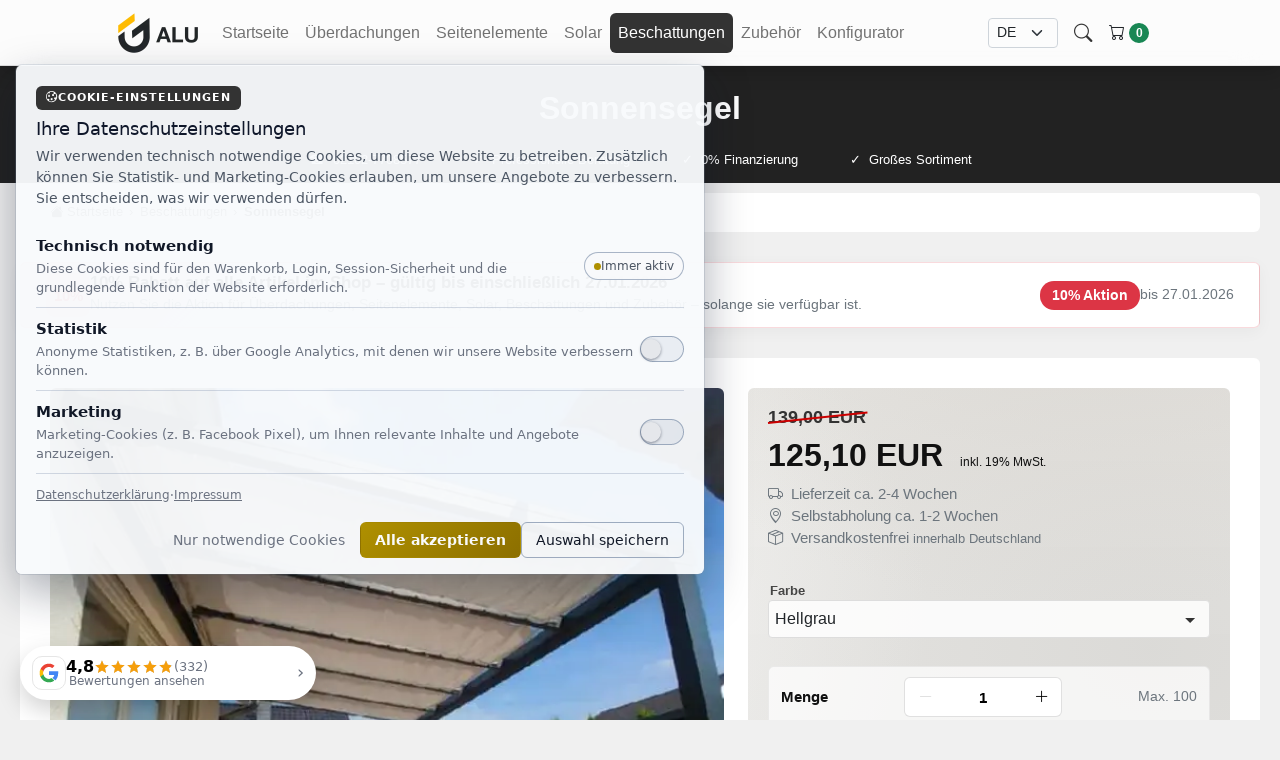

--- FILE ---
content_type: text/html; charset=utf-8
request_url: https://www.ug-alu.de/beschattungen/sonnensegel-fuer-terrassenueberdachung-und-wintergarten
body_size: 37540
content:
<!DOCTYPE html>
<html lang="de">
<head>
  <meta charset="utf-8" />
  	
	<link rel="preconnect" href="https://www.googletagmanager.com" crossorigin>
	
	<script>
	(function(){
	  window.dataLayer = window.dataLayer || [];
	  window.gtag = window.gtag || function(){ window.dataLayer.push(arguments); };
	  window.gtag('consent', 'default', {
	    'ad_storage': 'denied',
	    'ad_user_data': 'denied',
	    'ad_personalization': 'denied',
	    'analytics_storage': 'denied',
	    'wait_for_update': 500
	  });
	
	  try {
	    var raw = localStorage.getItem('cookieConsent_v1');
	    if (!raw) return;
	    var c = JSON.parse(raw);
	    if (!c || typeof c !== 'object') return;
	
	    window.gtag('consent', 'update', {
	      'ad_storage': (c.marketing ? 'granted' : 'denied'),
	      'ad_user_data': (c.marketing ? 'granted' : 'denied'),
	      'ad_personalization': (c.marketing ? 'granted' : 'denied'),
	      'analytics_storage': (c.analytics ? 'granted' : 'denied')
	    });
	  } catch (e) {}
	})();
	</script>
	
	<script>(function(w,d,s,l,i){w[l]=w[l]||[];w[l].push({'gtm.start':
	new Date().getTime(),event:'gtm.js'});var f=d.getElementsByTagName(s)[0],
	j=d.createElement(s),dl=l!='dataLayer'?'&l='+l:'';j.async=true;j.src=
	'https://www.googletagmanager.com/gtm.js?id='+i+dl;f.parentNode.insertBefore(j,f);
	})(window,document,'script','dataLayer','GTM-KN5Q2KHZ');</script>
	
	

  <meta name="viewport" content="width=device-width, initial-scale=1, maximum-scale=5, user-scalable=yes">
  <title>UG-Alu → Sonnensegel Hellgrau</title>
  <meta name="description" content="Sonnensegel: maßgefertigter UV- und Wetterschutz für Terrasse und Kaltwintergarten. Elegant, flexibel einstellbar, einfach montiert und langlebig.">
  <link rel="canonical" href="https://www.ug-alu.de/beschattungen/sonnensegel-fuer-terrassenueberdachung-und-wintergarten">

  <meta name="csrf-token" content="0d97325302a75f303716b41a2d41bc411a5732513f2a596f3ff29e3e8da145b4">
  
<meta name="generator" content="UTOVER AI Commerce Platform">
<meta name="application-name" content="UTOVER AI Commerce Platform">
<meta name="application-developer" content="UTOVER">
<meta name="application-copyright" content="UTOVER">

<meta name="publisher" content="UG-Alu GmbH">
<meta name="author" content="UG-Alu GmbH">
<meta name="copyright" content="UG-Alu GmbH">
  
<script type="application/ld+json">
{
  "@context": "https://schema.org",
  "@type": "SoftwareApplication",
  "name": "UTOVER AI Commerce Platform",
  "url": "https://www.utover.com",
  "applicationCategory": "ECommerceApplication",
  "operatingSystem": "Web",
  "creator": {
    "@type": "Organization",
    "name": "UTOVER GmbH",
    "url": "https://www.utover.com"
  },
  "copyrightHolder": {
    "@type": "Organization",
    "name": "UTOVER GmbH",
    "url": "https://www.utover.com"
  }
}
</script>  
  
  
<script type="application/ld+json">
{"@context":"https://schema.org","@graph":[{"@context":"https://schema.org","@id":"https://www.ug-alu.de/#website","@type":"WebSite","inLanguage":"de-DE","name":"UG-Alu","url":"https://www.ug-alu.de"},{"@context":"https://schema.org","@id":"https://www.ug-alu.de/#organization","@type":"Organization","name":"UG-Alu","url":"https://www.ug-alu.de"},{"@context":"https://schema.org","@id":"https://www.ug-alu.de/beschattungen/sonnensegel-fuer-terrassenueberdachung-und-wintergarten#product","@type":"Product","brand":{"@id":"https://www.ug-alu.de/#organization","@type":"Organization"},"category":"Beschattungen","description":"Sonnensegel: maßgefertigter UV- und Wetterschutz für Terrasse und Kaltwintergarten. Elegant, flexibel einstellbar, einfach montiert und langlebig.","image":"https://images.ug-alu.de/13/sonnensegel-terrassenueberdachung.jpg","inLanguage":"de-DE","isPartOf":{"@id":"https://www.ug-alu.de/#website"},"mainEntityOfPage":{"@id":"https://www.ug-alu.de/beschattungen/sonnensegel-fuer-terrassenueberdachung-und-wintergarten","@type":"WebPage"},"name":"Sonnensegel","offers":{"@type":"Offer","availability":"https://schema.org/InStock","itemCondition":"https://schema.org/NewCondition","price":"125.10","priceCurrency":"EUR","url":"https://www.ug-alu.de/beschattungen/sonnensegel-fuer-terrassenueberdachung-und-wintergarten"},"sku":"sonnensegel-fuer-terrassenueberdachung-und-wintergarten","url":"https://www.ug-alu.de/beschattungen/sonnensegel-fuer-terrassenueberdachung-und-wintergarten"},{"@context":"https://schema.org","@type":"BreadcrumbList","itemListElement":[{"@type":"ListItem","item":{"@id":"https://www.ug-alu.de/","name":"Startseite"},"position":1},{"@type":"ListItem","item":{"@id":"https://www.ug-alu.de/beschattungen","name":"Beschattungen"},"position":2},{"@type":"ListItem","item":{"@id":"https://www.ug-alu.de/beschattungen/sonnensegel-fuer-terrassenueberdachung-und-wintergarten","name":"Sonnensegel"},"position":3}]}]}
</script>


  <meta name="view-transition" content="same-origin">

  <link rel="icon" type="image/x-icon" href="/favicon.png">

  <link rel="preconnect" href="https://static.ug-alu.de" crossorigin>
  <link rel="preconnect" href="https://images.ug-alu.de" crossorigin>
  <link rel="preconnect" href="https:///cdn.jsdelivr.net" crossorigin>
  <link rel="dns-prefetch" href="//static.ug-alu.de">
  <link rel="dns-prefetch" href="//cdn.jsdelivr.net">
  <link rel="dns-prefetch" href="//images.ug-alu.de">
	
<link href="https://cdn.jsdelivr.net/npm/bootstrap@5.3.8/dist/css/bootstrap.min.css" rel="stylesheet" integrity="sha384-sRIl4kxILFvY47J16cr9ZwB07vP4J8+LH7qKQnuqkuIAvNWLzeN8tE5YBujZqJLB" crossorigin="anonymous">


  <link rel="preload"
        href="https://cdn.jsdelivr.net/npm/bootstrap-icons@1.13.1/font/bootstrap-icons.min.css"
        as="style"
        onload="this.onload=null;this.rel='stylesheet'">
  <noscript>
    <link rel="stylesheet"
          href="https://cdn.jsdelivr.net/npm/bootstrap-icons@1.13.1/font/bootstrap-icons.min.css">
  </noscript>

  <link rel="stylesheet" href="https://static.ug-alu.de/css/styles.min.css?v=1.0.0">

  <link rel="preload"
        href="https://static.ug-alu.de/css/fonts.min.css?v=1.0.0"
        as="style"
        onload="this.onload=null;this.rel='stylesheet'">
  <noscript>
    <link rel="stylesheet" href="https://static.ug-alu.de/css/fonts.min.css?v=1.0.0">
  </noscript>


  <style>
	@font-face{
	  font-display: swap;
	  font-family: "bootstrap-icons";
	  src: url("https://cdn.jsdelivr.net/npm/bootstrap-icons@1.13.1/font/fonts/bootstrap-icons.woff2") format("woff2");
	  font-weight: normal;
	  font-style: normal;
	}	  
    body, html { width:100%;overflow-x:hidden;}
    body {
      display:flex;
      flex-direction:column;
      font-family: "Inter", -apple-system, BlinkMacSystemFont, "Helvetica Neue", Helvetica, Arial, sans-serif;
      font-display: swap;
      background-repeat: no-repeat;
      background-position: right bottom;
      background-attachment: fixed;
      background-size: auto 60%;
      background-origin: inherit;
      background-color: #f0f0f0;
      font-size: 0.95rem;
    }
    
    *:focus { outline: none !important; box-shadow: none !important; }

    .long_html { font-size: 0.9rem; }
    
    .footer-payment a img {
	    border-radius: 6px;
	    margin-bottom:10px;
    }
    .footer-payment a, .footer-payment a:hover {
	    text-decoration: none;
    }    

    @media (max-width: 1600px) {
      body { background-image: none!important; }
    }
    @media (max-width: 1049px){
      .cart-price-old{display:none !important;}
      .cart-price-sale{
        color:inherit !important;
        font-weight:600 !important;
      }
    }
    @media (min-width: 1050px){
      .cart-price-sale{
        color:inherit !important;
        font-weight:600 !important;
      }
    }
    
    /* Originalpreis/Strike-Preise (diagonaler Strich) – kleine Variante */
    .streichpreis.streichpreis-sm::after{
      top: 9px;
    }
    

    /* Buybox: Original-Gesamtsumme oberhalb der aktuellen Summe */
    .cart-summary-total{
      display:flex;
      flex-direction:column;
      align-items:flex-end;
      text-align:right;
      line-height:1.15;
    }
    .cart-subtotal-original{
      font-size:0.85rem;
      line-height:1.1;
      margin-bottom:2px;
    }
    .cart-subtotal-original:empty{
      display:none !important;
    }
a { color: #333; }
    a:hover { color: #666; }

    input[type=number]::-webkit-inner-spin-button,
    input[type=number]::-webkit-outer-spin-button { -webkit-appearance: none; margin: 0; }
    input[type=number] { -moz-appearance: textfield; }

    .img-zoom-wrap { position: relative; overflow: hidden; border-radius: 6px; }
    .img-zoom-wrap img {
      display: block; width: 100%; height: 100%; object-fit: cover;
      transition: transform .35s ease; will-change: transform; cursor: pointer;
    }
    .img-zoom-wrap:hover img { transform: scale(1.08); }

    .streichpreis { position: relative; color: #333; }
    .streichpreis::after {
      content: ""; position: absolute; left: 0; top: 12px; width: 102%; height: 2px;
      background: #c00; transform: rotate(-6deg); transform-origin: left center; pointer-events: none;
    }
    

    .pdp-outer {
      background: white;
      border-radius: 6px;
      margin-bottom: 30px!important;
      max-width: var(--menu-max);
      margin: 0 auto;
      padding: 30px 15px;
    }
    @media (max-width:900px){
      .pdp-outer { padding:30px 10px; }
    }

    .pdp-wrap {
      display:grid;
      grid-template-columns:minmax(0,1.4fr) minmax(0,1fr);
      gap:24px;
      align-items:start;
    }
    .pdp-wrap > * { min-width:0; }
    .content_justify { margin-right:15px; margin-left: 15px; }
    @media (max-width:900px){
      .pdp-wrap { grid-template-columns:1fr; gap:16px; }
    }

    .infoline {
      display: block; z-index: 999999999999;
      top: 65px; left: 0; overflow: hidden;
      height: 30px; line-height: 21px; padding: 5px;
      width: 100%; background: #111; color: #fff;
      text-align: center; font-weight: normal;
      position: fixed; font-size: 13px;
    }

    .cart-badge { position: relative; top: -2px; }

    h1, .h1 { font-size: calc(1.2rem + 1.3vw)!important; }
    @media (min-width: 1200px) {
      h1, .h1 { font-size: 2rem!important; }
    }

    .active { background: #333; color: #fff!important; border-radius: 6px; }

    .pdp-variants.is-loading select { opacity:.6; cursor:progress; }

    .ug-bc-wrap { padding:0; margin:0; text-align:left; }
    .ug-bc {
      display:inline-flex; flex-wrap:wrap; justify-content:center; align-items:center;
      list-style:none; gap:.5rem; margin:0; padding:0;
      color:#555; font-size:13px; line-height:1.4;
    }
    .ug-bc li { display:inline-flex; align-items:center; }
    .ug-bc li + li::before {
      content:"›"; margin:0 .4rem; color:#555; font-weight:400;
    }
    .ug-bc a {
      color:#555; text-decoration:none; white-space:nowrap; transition:color .2s ease;
    }
    .ug-bc a:hover { color:#111; text-decoration:underline; }
    .ug-bc .is-current { color:#333; font-weight:700; }

    @media (max-width:768px){
      .ug-bc {
        font-size:14px; flex-wrap:nowrap; overflow-x:auto; -webkit-overflow-scrolling:touch;
      }
      .content_justify { margin-left:0; margin-right:0; }
    }

    @media (min-width: 992px) {
      .cart-count-badge {
        display:inline-flex; align-items:center; justify-content:center;
        min-width:20px; height:20px; padding:0 6px;
        line-height:1; font-size:0.75rem;
        position:relative!important; top:2px!important;
      }
    }

    .navbar { font-size:1rem; }
    .navbar .lang-select { min-width:70px; font-size:0.85rem; }

    .footer {
      flex-shrink: 0;
      padding-bottom: env(safe-area-inset-bottom)!important;
      margin-bottom:0!important;
      background:#111; color:#f5f5f5; font-size:0.9rem;
      position: relative;
    }
    .footer a { color:rgba(255,255,255,0.85); text-decoration:none; }
    .footer a:hover { color:#fff; text-decoration:underline; }
    .footer h5 { font-size:1rem; margin-bottom:0.9rem; font-weight:600; }
    .footer-logo {
      font-weight:700; letter-spacing:0.04em; font-size:1.1rem; margin-bottom:0.4rem;
      background:rgba(255,255,255,0.1); border-radius:6px;
      padding:6px 12px; display:inline-block;
    }
    .footer-small { color:rgba(255,255,255,0.65); font-size:0.85rem; }
    .footer-payment img,
    .footer-shipping img { height:24px; margin-right:6px; }
    .footer-payment img:hover,
    .footer-shipping img:hover { filter:none; }
    .footer-bottom {
      border-top:1px solid rgba(255,255,255,0.1);
      margin-top:1.5rem; padding-top:0.9rem;
    }

    :root { --menu-max: 1240px; }

    .pdp-gallery { display:flex; flex-direction:column; align-items:stretch; }
	.pdp-main {
	  width: 100%;
	  aspect-ratio: 1 / 1;
	  position: relative;
	  overflow: hidden;
	}
	.pdp-main img {
	  width: 100%;
	  height: 100%;
	  object-fit: cover;
	  object-position: center;
	  display: block;
	}
    .pdp-thumbs{
      display:flex; justify-content:center; align-items:center;
      gap:8px; flex-wrap:wrap; margin:10px 0 0; padding:0; list-style:none;
    }
    .pdp-thumbs li{
      flex:0 0 auto; border:2px solid transparent; border-radius:6px; cursor:pointer;
    }
    .pdp-thumbs li.is-active { border-color:#333; }
    .pdp-thumbs img{
      width:96px; height:72px; object-fit:cover; border-radius:6px;
      background:#f0f0f0; display:block;
    }

    .pdp-title{margin:0 0 6px;}
    .pdp-price{font-size:2rem;font-weight:800;margin:6px 0 14px}
    .pdp-price del{opacity:.6;margin-right:.35em;}
    .pdp-vat{font-size:0.75rem;font-weight:200;margin-left:8px}
    .pdp-variants label{display:block;margin:10px 0;font-weight: 600;font-size: 13px;color: rgba(0,0,0,0.7);}
    .pdp-variants select{background: rgba(255,255,255,0.85);border-radius: 6px;width:100%;padding:10px;border:1px solid #ddd;border-radius:6px;  }

.pdp-variants select{
  -webkit-appearance: none !important;
  appearance: none !important;
  background-color: rgba(255,255,255,0.85);
  padding-right: 2rem;
  background-repeat: no-repeat;
  background-position: calc(100% - 0.1rem) calc(50% + 4px);
  background-size: 30px 30px;
  background-image: url("data:image/svg+xml,%3Csvg xmlns='http://www.w3.org/2000/svg' width='30' height='30' viewBox='0 0 30 30'%3E%3Cpath fill='%23333' d='M7 10l5 5 5-5z'/%3E%3C/svg%3E");
}
    
    .pdp-cart{
      margin-top:14px; padding:12px 16px;
      border:0; border-radius:6px; background:#333; color:#fff;
      font-weight:700; cursor:pointer;
    }
    .pdp-cart:hover {
	    background:#222;
    }
    .pdp-cart[disabled]{opacity:.6;cursor:not-allowed;}
    .pdp-meta{margin-top:14px;color:#666;font-size:.95rem;}

    .pdp-price-mobile{display:none;}
    @media (max-width:900px){
      /* .pdp-price-desktop{display:none;padding-top:0px;} */
      .pdp-price-mobile{display:block;padding-top:25px;}
    }

    #pdpLightbox .modal-dialog{
      width:100vw;max-width:100vw;height:100vh;margin:0;
    }
    #pdpLightbox .modal-content{
      height:100vh;background:rgba(0,0,0,.92);
      border:0;border-radius:0;box-shadow:none;
      position:relative;z-index:1055;
    }
    #pdpLightbox .modal-body{padding:0;height:100%;position:relative;z-index:1;}
    #pdpCarousel,
    #pdpCarousel .carousel-inner,
    #pdpCarousel .carousel-item{height:100%;}
    #pdpCarousel .carousel-item img{
      position:absolute;top:50%;left:50%;transform:translate(-50%,-50%);
      max-width:98vw;max-height:98vh;width:auto;height:auto;
      object-fit:contain;user-select:none;z-index:1;
    }
    #pdpLightbox .carousel-control-prev-icon,
    #pdpLightbox .carousel-control-next-icon,
    #pdpLightbox .btn-close{filter:invert(1);}
    #pdpLightbox .btn-close{
      z-index:1065;pointer-events:auto;
      padding:calc(0.5rem + env(safe-area-inset-top,0))
              calc(0.5rem + env(safe-area-inset-right,0));
    }
    #pdpLightbox .carousel-control-prev,
    #pdpLightbox .carousel-control-next{
      z-index:1060;pointer-events:auto;
    }

    @supports (height:100svh){
      #pdpLightbox .modal-dialog,
      #pdpLightbox .modal-content{height:100svh;}
      #pdpCarousel .carousel-item img{max-height:98svh;}
    }

    @media (max-width:900px){
      #pdpLightbox{display:none!important;}
      [data-bs-toggle="modal"][data-bs-target="#pdpLightbox"]{
        pointer-events:none!important; cursor:default!important;
      }
    }
    
    footer .pdp-outer { border-radius: 0 !important; }

    .short_desc { padding-top:25px; }

    #pdpStickyPrice {
      display:none; position:fixed; bottom:0; left:0; width:100%;
      background:rgba(255,255,255,0.8); border-top:1px solid #ddd; box-shadow:0 -2px 6px rgba(0,0,0,0.08);
      backdrop-filter: blur(22px) saturate(160%);
      -webkit-backdrop-filter: blur(22px) saturate(160%);
      text-align:center; font-size:1.1rem; font-weight:600; color:#333; line-height: 3rem;
      z-index:1050; padding:4px 10px calc(6px + env(safe-area-inset-bottom,0));
    }
    #pdpStickyPrice.show { display:block; }
    
    .content { overflow:hidden!important; flex:1 0 auto; }

    /* --- Suche + Icons im Header --- */

    .nav-icon-btn {
      background: transparent;
      border: none;
      padding: 0;
      font-size: 1.15rem;
      color: #333;
      display: inline-flex;
      align-items: center;
      justify-content: center;
    }
    .nav-icon-btn:hover { color: #000; }

    .nav-search-wrap {
      position: relative;
      display: inline-flex;
      align-items: center;
    }

    .nav-search-dropdown {
      position: absolute;
      top: 100%;
      right: 0;
      margin-top: .35rem;
      background: #fff;
      border-radius: .5rem;
      box-shadow: 0 10px 30px rgba(0,0,0,0.12);
      border: 1px solid rgba(0,0,0,0.06);
      padding: .35rem .45rem;
      min-width: 220px;
      max-width: 260px;
      display: none;
      z-index: 1051;
    }

    .nav-search-dropdown.show {
      display: block;
    }

    .nav-search-dropdown input {
      font-size: .85rem;
    }

    .nav-search-mobile {
      display: none;
      position: fixed;
      left: 0;
      right: 0;
      top: 65px; /* wird per JS dynamisch an Navbar-Höhe angepasst */
      background: #fff;
      border-bottom: 1px solid #e0e0e0;
      padding: .4rem 0;
      z-index: 1029; /* unterhalb .navbar.fixed-top (Bootstrap: 1030), oberhalb Content */
    }

    .nav-search-mobile.show {
      display: block;
    }

    .nav-search-mobile input {
      font-size: .9rem;
    }

    @media (max-width: 768px) {
      .nav-search-mobile input,
      .nav-search-dropdown input {
        font-size: 18px;
      }
    }


.cart-reco-wrapper {
  position: relative;
  overflow: hidden;
  border-radius: 6px;
}

.cart-reco-track{
  --reco-gap: 12px;
  --reco-cols: 2.25;
  display:flex;
  flex-wrap:nowrap;
  gap:var(--reco-gap);

  overflow-x:auto;
  -webkit-overflow-scrolling: touch;
  scroll-snap-type: x mandatory;

  /* optional, aber meist angenehmer */
  scroll-behavior:smooth;
  overscroll-behavior-x: contain;

  /* optional: Scrollbar verstecken */
  scrollbar-width: none;          /* Firefox */
}
.cart-reco-track::-webkit-scrollbar{ display:none; } /* Chrome/Safari */

/* Items bekommen eine berechnete Breite pro Breakpoint */
.cart-reco-item{
  flex: 0 0 auto;
  width: calc((100% - (var(--reco-cols) - 1) * var(--reco-gap)) / var(--reco-cols));
  box-sizing:border-box;

  /* verhindert “kaputte” Mini-Kacheln bei engen Containern */
  min-width: 160px;

  scroll-snap-align:start;
}

/* Bootstrap-nahe Breakpoints: Anzahl sichtbarer Cards anpassen */
@media (min-width: 576px)  { .cart-reco-track{ --reco-cols: 3.25; } }
@media (min-width: 768px)  { .cart-reco-track{ --reco-cols: 4.25; } }
@media (min-width: 992px)  { .cart-reco-track{ --reco-cols: 5.25; } }
@media (min-width: 1200px) { .cart-reco-track{ --reco-cols: 6; } }





    .cart-reco-thumb {
        position: relative;
        width: 100%;
        padding-top: 100%;
        border-radius: 6px;
        overflow: hidden;
        background: #f4f4f4;
    }
    .cart-reco-thumb img {
        position: absolute;
        inset: 0;
        width: 100%;
        height: 100%;
        object-fit: cover;
        transition: transform .35s ease;
        will-change: transform;
    }
    .cart-reco-item:hover .cart-reco-thumb img {
      transform: scale(1.08);
    }

    .navbar-glass {
      background: rgba(255,255,255,0.8);
      backdrop-filter: blur(22px) saturate(160%);
      -webkit-backdrop-filter: blur(22px) saturate(160%);
    }

    quote {
      quotes: "„" "“" "‚" "‘";
      text-decoration: blink;
      font-style: italic;
    }
    quote::before { content: open-quote; }
    quote::after  { content: close-quote; }
    
	.surface-soft {
		background-color: #ebeae7;
		background-image:
	    	radial-gradient(900px 700px at 15% 20%, rgba(255,255,255,0.95), rgba(255,255,255,0) 60%),
			radial-gradient(900px 700px at 85% 25%, rgba(210,205,198,0.65), rgba(210,205,198,0) 62%),
			radial-gradient(800px 650px at 35% 85%, rgba(255,255,255,0.70), rgba(255,255,255,0) 60%),
			radial-gradient(900px 750px at 90% 90%, rgba(0,0,0,0.05), rgba(0,0,0,0) 65%),
			linear-gradient(180deg, rgba(255,255,255,0.40), rgba(255,255,255,0) 40%, rgba(0,0,0,0.02));
		background-attachment: fixed;padding:20px;border-radius:6px;
	}    

    /* Breadcrumb auf Mobile ausblenden */
    @media (max-width: 767.98px) {
      .ug-breadcrumb-section { display: none !important; }
      .rabatt_banner {
	      margin-top:10px;
      }
    }

    /* Mobile Menü: keine Transparenz + saubere Einrückung/Highlight */
    @media (max-width: 991.98px) {
      .navbar-glass {
        background: #fff !important;
        backdrop-filter: none !important;
        -webkit-backdrop-filter: none !important;
      }

      #navbarSupportedContent {
        background: #fff !important;
        border-top: 1px solid rgba(0,0,0,0.06);
        padding-bottom: 10px;
      }

      #navbarSupportedContent .navbar-nav {
        padding-top: 20px; /* 10px mehr Abstand oben */
      }

      #navbarSupportedContent .navbar-nav .nav-link {
        padding: 10px 14px !important;
        margin: 0 0 6px 0;
        border-radius: 6px;
      }

      #navbarSupportedContent .navbar-nav .nav-link.active {
        background: #333 !important;
        color: #fff !important;
      }
    }

    /* Mobile: wenn Sections bis an den Rand gehen, keine Rundungen */
    @media (max-width: 575.98px) {
      .pdp-outer { border-radius: 0 !important; }
    }
    
    h5 {
	    padding-bottom: 10px;
    }
  </style>
</head>

<body>
		
	<noscript><iframe src="https://www.googletagmanager.com/ns.html?id=GTM-KN5Q2KHZ" height="0" width="0" style="display:none;visibility:hidden"></iframe></noscript>
	


<!-- Navigation -->
<nav class="navbar navbar-expand-lg navbar-light fixed-top navbar-glass shadow">
  <div class="container px-4 px-lg-5">
    <a class="navbar-brand" href="/">
		<picture>
		  <source srcset="https://static.ug-alu.de/images/ug-alu-320.webp" type="image/webp">
		  <img src="https://static.ug-alu.de/images/ug-alu.png" style="height:40px" alt="Startseite" decoding="async" />
		</picture>
	</a>

    <!-- Spacer mobil -->
    <div class="flex-grow-1 d-lg-none"></div>

    <!-- Mobiler Such-Button -->
    <button class="btn d-lg-none me-4 nav-icon-btn" type="button" id="navSearchToggleMobile" aria-label="Suche öffnen">
      <i class="bi bi-search"></i>
    </button>

    <!-- Mobiles Benutzerkonto -->
    <a style="display:none!important" href="/account" class="btn d-lg-none me-2 nav-icon-btn" aria-label="Benutzerkonto">
      <i class="bi bi-person-circle"></i>
    </a>

    <!-- Mobiler Cart -->
    <a href="/cart" class="btn position-relative d-lg-none me-2" style="font-size:22px" aria-label="Warenkorb">
      <span class="js-nav-cart-icon" id="nav-cart-icon-mobile"><i class="bi bi-cart"></i></span>
      <span class="cart-badge badge bg-success text-white ms-1 cart-count-badge" style="border-radius: 999px">
        0
      </span>
    </a>

    <!-- Burger -->
    <button class="navbar-toggler d-lg-none" type="button"
            data-bs-toggle="collapse" data-bs-target="#navbarSupportedContent"
            aria-controls="navbarSupportedContent" aria-expanded="false"
            aria-label="Menü öffnen">
      <span class="navbar-toggler-icon"></span>
    </button>

    <!-- Inhalt -->
    <div class="collapse navbar-collapse" id="navbarSupportedContent">
      <ul class="navbar-nav me-auto">
        <li class="nav-item"><a class="nav-link" href="/">Startseite</a></li>
<li class="nav-item"><a class="nav-link" href="/ueberdachungen" rel="preconnect">Überdachungen</a></li>
<li class="nav-item"><a class="nav-link" href="/seitenelemente" rel="preconnect">Seitenelemente</a></li>
<li class="nav-item"><a class="nav-link" href="/solar" rel="preconnect">Solar</a></li>
<li class="nav-item"><a class="nav-link active" href="/beschattungen" rel="preconnect">Beschattungen</a></li>
<li class="nav-item"><a class="nav-link" href="/zubehoer" rel="preconnect">Zubehör</a></li>

        <li class="nav-item"><a class="nav-link" href="https://angebot.ug-alu.de/" target="_UGKONFIGURATOR">Konfigurator</a></li>
      </ul>

      <!-- Desktop: Sprachwähler & Aktionen -->
      <div class="d-none d-lg-flex align-items-center ms-3">
        <!-- Sprach-Select -->
        <select id="langSelectDesktop" class="form-select form-select-sm lang-select me-3" aria-label="Sprache wählen" style="background-color: rgba(255,255,255,0.0)">
          <option value="de" selected>DE</option>
        </select>

        <!-- Suche (Desktop) -->
        <div class="nav-search-wrap me-1">
          <button class="nav-icon-btn" type="button" id="navSearchToggleDesktop" aria-label="Suche öffnen">
            <i class="bi bi-search"></i>
          </button>
          <form class="nav-search-dropdown" id="navSearchDropdownDesktop" action="/search" method="post" role="search">
            <input type="hidden" name="csrf_token" value="0d97325302a75f303716b41a2d41bc411a5732513f2a596f3ff29e3e8da145b4">
            <input type="text"
                   class="form-control form-control-sm"
                   name="q"
                   placeholder="Suche…"
                   autocomplete="off" />
          </form>
        </div>

        <!-- Desktop Benutzerkonto -->
        <a style="display:none!important" href="/account"
           class="nav-icon-btn d-none d-lg-inline-flex me-1"
           aria-label="Benutzerkonto">
          <i class="bi bi-person-circle"></i>
        </a>

        <!-- Desktop-Cart -->
        <a href="/cart" class="btn d-none d-lg-inline-flex position-relative" aria-label="Warenkorb">
          <span class="js-nav-cart-icon" id="nav-cart-icon-desktop"><i class="bi bi-cart"></i></span>
          <span class="badge bg-success text-white ms-1 cart-count-badge"
                style="height:20px;position: relative;top:3px;border-radius: 999px">
            0
          </span>
        </a>
      </div>

     </div>
  </div>
</nav>

<!-- Mobile Suchfeld unter der Navbar -->
<div class="nav-search-mobile" id="navSearchDropdownMobile">
  <form class="container px-4 px-lg-5" action="/search" method="post" role="search">
    <input type="hidden" name="csrf_token" value="0d97325302a75f303716b41a2d41bc411a5732513f2a596f3ff29e3e8da145b4">
    <input type="text"
           class="form-control form-control-sm"
           name="q"
           placeholder="Suche…"
           autocomplete="off" />
  </form>
</div>

<script>
  document.addEventListener('DOMContentLoaded', function () {
    var desktopToggle   = document.getElementById('navSearchToggleDesktop');
    var desktopDropdown = document.getElementById('navSearchDropdownDesktop');
    var mobileToggle    = document.getElementById('navSearchToggleMobile');
    var mobileDropdown  = document.getElementById('navSearchDropdownMobile');

    function focusSearchInput(container) {
      if (!container) return;
      var input = container.querySelector('input');
      if (!input) return;

      try {
        input.focus({ preventScroll: true });
      } catch (e) {
        try { input.focus(); } catch (e2) {}
      }

      window.requestAnimationFrame(function () {
        try {
          input.focus({ preventScroll: true });
        } catch (e) {
          try { input.focus(); } catch (e2) {}
        }
      });
    }

    function updateMobileSearchTop() {
      if (!mobileDropdown) return;
      var nav = document.querySelector('nav.navbar.fixed-top');
      if (!nav) return;

      var r = nav.getBoundingClientRect();
      var navTop = (r && typeof r.top === 'number') ? r.top : 0;
      var top = navTop + (nav.offsetHeight || 65);
      if (!isFinite(top)) {
        top = (nav.offsetHeight || 65);
      }
      if (top < 0) top = 0;
      mobileDropdown.style.top = Math.round(top) + 'px';
    }

    if (desktopToggle && desktopDropdown) {
      desktopToggle.addEventListener('click', function (e) {
        e.preventDefault();
        desktopDropdown.classList.toggle('show');
        if (desktopDropdown.classList.contains('show')) {
          focusSearchInput(desktopDropdown);
        }
      });
    }

    if (mobileToggle && mobileDropdown) {
      mobileToggle.addEventListener('click', function (e) {
        e.preventDefault();
        updateMobileSearchTop();
        mobileDropdown.classList.toggle('show');
        if (mobileDropdown.classList.contains('show')) {
          updateMobileSearchTop();
          focusSearchInput(mobileDropdown);
        }
      });
    }

    // Initiale Position setzen + bei Layout-Änderungen nachziehen
    updateMobileSearchTop();
    window.addEventListener('resize', updateMobileSearchTop, { passive: true });

    // Wenn das Mobile-Menü expandiert/zugeklappt wird, ändert sich die Navbar-Höhe.
    var navCollapse = document.getElementById('navbarSupportedContent');
    if (navCollapse) {
      navCollapse.addEventListener('shown.bs.collapse', updateMobileSearchTop);
      navCollapse.addEventListener('hidden.bs.collapse', updateMobileSearchTop);
    }

    document.addEventListener('click', function (e) {
      // Desktop: Klick außerhalb schließt das Dropdown.
      if (desktopDropdown && desktopDropdown.classList.contains('show')) {
        if (!e.target.closest('.nav-search-wrap')) {
          desktopDropdown.classList.remove('show');
        }
      }

      // Mobile: Klick außerhalb (Suchfeld + Button) schließt.
      if (mobileDropdown && mobileDropdown.classList.contains('show')) {
        if (!e.target.closest('#navSearchDropdownMobile') && !e.target.closest('#navSearchToggleMobile')) {
          mobileDropdown.classList.remove('show');
        }
      }
    });

    // ESC schließt (z.B. Hardware-Keyboard / Desktop).
    document.addEventListener('keydown', function (e) {
      if (!e) return;
      if (e.key === 'Escape' || e.key === 'Esc') {
        if (desktopDropdown) desktopDropdown.classList.remove('show');
        if (mobileDropdown) mobileDropdown.classList.remove('show');
      }
    });
  });
</script>

<main class="content">

		<header id="heroHeader2"  style="background-color: #222">		
		  <div class="container text-center text-white py-4">			  
		    <h1 class="display-4 fw-bolder">Sonnensegel</h1>

		  </div>
    <div style="position:relative;bottom:10px;color:white;width:100%;text-align: center;height:24px;overflow:hidden">
        <ul class="" style="width:100%;padding-left:20px;padding-right:20px;line-height: 20px">
            <span><small><nobr><a href="tel:021027708577" style="color:white!important;text-decoration: none">☎&nbsp; 02102-7708577</a></nobr> <nobr>&nbsp; &nbsp; &nbsp; &nbsp; &nbsp; &nbsp; ✓&nbsp; Professionelle Beratung</nobr><nobr> &nbsp; &nbsp; &nbsp; &nbsp; &nbsp; &nbsp; ✓&nbsp; 0% Finanzierung</nobr> <nobr>&nbsp; &nbsp; &nbsp; &nbsp; &nbsp; &nbsp;  ✓&nbsp; Großes Sortiment</nobr></small></span>
        </ul>	    
    </div>	
		</header>
		

<!-- Breadcrumb -->  

<section class="ug-breadcrumb-section">
	<div style="padding-top:10px!important;padding-bottom:0px!important;;width:100%!important;">
	<div class="pdp-outer" style="padding-top:7px;padding-bottom:10px">	  
	    <div class="pdp-wrap content_justify">
			<nav class="ug-bc-wrap" aria-label="Brotkrumen">
			  <ol class="ug-bc" itemscope itemtype="https://schema.org/BreadcrumbList">
			    
	<li itemprop="itemListElement" itemscope itemtype="https://schema.org/ListItem">
	  <a itemprop="item" href="/" aria-label="Startseite" class="breadcrumb-home">
	    <i class="bi bi-house-fill" aria-hidden="true"></i>
	    <span class="sr-only" itemprop="name">Startseite</span>
	  </a>
	  <meta itemprop="position" content="1">
	</li>

    <li itemprop="itemListElement" itemscope itemtype="https://schema.org/ListItem">
      <a itemprop="item" href="/beschattungen"><span itemprop="name">Beschattungen</span></a>
      <meta itemprop="position" content="2">
    </li>

    <li class="is-current" aria-current="page"
        itemprop="itemListElement" itemscope itemtype="https://schema.org/ListItem">
      <span itemprop="name">Sonnensegel</span>
      <meta itemprop="position" content="3">
    </li>

			  </ol>
			</nav>
	    </div>
	</div>
	</div>
</section>



<!-- Aktion-Hinweis (zwischen Breadcrumb und Artikel-Section einfügen) -->
<section aria-label="Hinweis zur Rabattaktion" style="padding-top:0px!important;padding-bottom:0px!important;width:100%!important;" class="rabatt_banner">
  <div class="pdp-outer"
       style="padding:10px 10px;
              border:1px solid rgba(220,53,69,0.18);
              background:linear-gradient(135deg, rgba(220,53,69,0.10), rgba(255,255,255,0.96) 48%, #fff);
              box-shadow: 0 4px 16px rgba(0,0,0,0.04);">
    <div class="content_justify">
      <div class="d-flex flex-column flex-md-row align-items-start align-items-md-center justify-content-between gap-2 gap-md-3">
        <div class="d-flex align-items-start gap-3">
          <div class="d-inline-flex align-items-center justify-content-center rounded-3"
               style="width:44px;height:44px;
                      background:rgba(220,53,69,0.12);
                      color:#dc3545;
                      flex:0 0 auto;">
            <span aria-hidden="true" style="font-weight:800;font-size:0.95rem;line-height:1;">10%</span>
          </div>

          <div>
            <div class="fw-bold" style="font-size:1.05rem;line-height:1.25;">
              10% Rabatt auf alle Artikel im Shop – gültig bis einschließlich <span class="text-nowrap">27.01.2026</span>
            </div>
            <div class="text-muted" style="font-size:0.9rem;line-height:1.35;margin-top:2px;">
              Nutzen Sie die Aktion für Überdachungen, Seitenelemente, Solar, Beschattungen und Zubehör – solange sie verfügbar ist.
            </div>
          </div>
        </div>

        <div class="d-flex flex-wrap align-items-center gap-2">
          <span class="badge bg-danger" style="border-radius:999px;font-weight:700;padding:8px 12px;font-size:0.85rem;">
            10% Aktion
          </span>
          <span class="text-muted" style="font-size:0.85rem;">
            bis <span class="text-nowrap">27.01.2026</span>
          </span>
        </div>
      </div>
    </div>
  </div>
</section><section id="product" data-product-id="13">

  <div class="pdp-outer">
    <div class="pdp-wrap content_justify">

      <!-- Galerie -->
      <div class="pdp-gallery position-relative">
        <span id="sale-badge"></span>

        <div class="pdp-main img-zoom-wrap" id="pdpMain" aria-live="polite">
          <picture id="pdpMainPicture" style="display:block;width:100%;height:100%">
            <source id="pdpMainSourceWebp"
                    type="image/webp"
                    srcset="https://images.ug-alu.de/13/sonnensegel-terrassenueberdachung-320.webp 320w, https://images.ug-alu.de/13/sonnensegel-terrassenueberdachung-640.webp 640w">
            <img id="pdpMainImg"
                 src="https://images.ug-alu.de/13/sonnensegel-terrassenueberdachung.jpg"
                 alt="Sonnensegel Hellgrau"
                 loading="eager"
                 fetchpriority="high"
                 decoding="async"
                 draggable="false"
                 data-idx="0">
          </picture>
        </div>

        <div class="pdp-thumbs-wrapper" id="pdpThumbsWrap" data-has-scroll="0">
          <button class="pdp-thumbs-arrow pdp-thumbs-arrow-left" type="button" aria-label="Thumbnails nach links">
            <i class="bi bi-chevron-left"></i>
          </button>

          <ul class="pdp-thumbs" id="pdpThumbs">
            <li class="is-active">
  <picture>
  <source type="image/webp" srcset="https://images.ug-alu.de/13/sonnensegel-terrassenueberdachung-320.webp 320w, https://images.ug-alu.de/13/sonnensegel-terrassenueberdachung-640.webp 640w" sizes="96px">
  <img loading="lazy" decoding="async" sizes="96px" data-full="https://images.ug-alu.de/13/sonnensegel-terrassenueberdachung.jpg" src="https://images.ug-alu.de/13/sonnensegel-terrassenueberdachung.jpg" alt="Sonnensegel Hellgrau" title="Sonnensegel Hellgrau" data-idx="0" data-webp-srcset="https://images.ug-alu.de/13/sonnensegel-terrassenueberdachung-320.webp 320w, https://images.ug-alu.de/13/sonnensegel-terrassenueberdachung-640.webp 640w">
</picture>
</li>
<li>
  <picture>
  <source type="image/webp" srcset="https://images.ug-alu.de/13/sonnensegel-320.webp 320w, https://images.ug-alu.de/13/sonnensegel-640.webp 640w" sizes="96px">
  <img loading="lazy" decoding="async" sizes="96px" data-full="https://images.ug-alu.de/13/sonnensegel.jpg" src="https://images.ug-alu.de/13/sonnensegel.jpg" alt="Sonnensegel Hellgrau - Bild 2" title="Sonnensegel Hellgrau - Bild 2" data-idx="1" data-webp-srcset="https://images.ug-alu.de/13/sonnensegel-320.webp 320w, https://images.ug-alu.de/13/sonnensegel-640.webp 640w">
</picture>
</li>

          </ul>

          <button class="pdp-thumbs-arrow pdp-thumbs-arrow-right" type="button" aria-label="Thumbnails nach rechts">
            <i class="bi bi-chevron-right"></i>
          </button>
        </div>

        <div class="pdp-meta">
          <div class="pdp-short py-3">Sonnensegel: maßgefertigter UV- und Wetterschutz für Terrasse und Kaltwintergarten. Elegant, flexibel einstellbar, einfach montiert und langlebig.</div>
        </div>
      </div>

      <!-- Kaufbereich -->
      <div class="pdp-buy surface-soft">

		 <!-- Desktop-Preis -->
		<div class="pdp-price pdp-price-desktop">
		  <div id="pdpOldPrice" class="pdp-old-price" aria-hidden="true"></div>
		  <span id="pdpPrice"
		        data-price-cents="13900"
		        data-sale-cents="12510"></span>
		  <small class="pdp-vat small">inkl. 19% MwSt.</small>
		
		  <div id="pdpFxWrap" class="pdp-fx-wrap" style="position:relative;top:-24px;display:none">
		    <a href="#" id="pdpFxLink" class="pdp-fx-link">Preis in anderen Währungen &nbsp;<small><i class="bi bi-box-arrow-up-right" style="position:relative;top:-1px"></i></small></a>
		
		    <!-- WICHTIG: hidden verhindert FOUC/Flash beim Reload -->
		    <div id="pdpFxModal" class="pdp-fx-modal" aria-hidden="true" role="dialog" hidden>
		      <div class="pdp-fx-card" role="document">
		        <div class="pdp-fx-head">
		          <span class="pdp-fx-title"><small>Währungsumrechnung</small></span>
		          <button type="button" class="pdp-fx-close" id="pdpFxClose" aria-label="Schließen">&times;</button>
		        </div>
		
		        <div class="pdp-fx-body" id="pdpFxBody">
		          <div class="pdp-fx-loading">Lade Wechselkurse...</div>
		        </div>
		
		        <div class="pdp-fx-foot">
		          <span><small>Quelle: <span id="pdpFxSource">—</span></small></span>
		          <span><small>Aktualisiert: <span id="pdpFxUpdated">—</span></small></span>
		        </div>
		      </div>
		    </div>
		  </div>
		</div>

        <!-- Staffelpreise (wird per AJAX zur aktuellen Variation geladen) -->
        <div id="pdpTierPrices" class="pdp-tierprices" aria-live="polite" style="display:none"></div>

		<div class="pdp-price-meta pdp-price-meta-desktop text-muted mt-1 d-none d-lg-block">
		  
		  <div><i class="bi bi-truck me-1"></i> Lieferzeit ca. 2-4 Wochen</div>
		  <div><i class="bi bi-geo-alt me-1"></i> Selbstabholung ca. 1-2 Wochen</div>
		  <div><i class="bi bi-box-seam me-1"></i> Versandkostenfrei <small>innerhalb Deutschland</small></div>
		  <div id="pdpMinQtyRow" style="display:none"><i class="bi bi-boxes me-1"></i> Mindestabnahme <span id="pdpMinQty">1</span></div>
		</div>

        <div>&nbsp;</div>

        <form id="pdpForm" action="/cart" method="post">
          <input type="hidden" name="csrf_token" value="0d97325302a75f303716b41a2d41bc411a5732513f2a596f3ff29e3e8da145b4">
          <input type="hidden" name="product_id" value="13">
          <input type="hidden" name="variant_id" id="variant_id" value="110139">

          <div class="pdp-variants" id="pdpVariants" style="z-index:999">
            <label class="variant-label" style="display:block;margin-bottom:6px;font-weight:bold"><span style="margin-left:2px">Farbe</span>
            <select data-option="Farbe" class="form-select" style="padding:6px 6px;border-radius:4px;padding-bottom:6px">
        <option value="Hellgrau" selected>Hellgrau</option><option value="Dunkelgrau">Dunkelgrau</option><option value="Beige">Beige</option></select></label>
            <div id="pdpExtraFields" class="pdp-extra-fields" style="margin-top:10px;"></div>
          </div>

          <!-- Mobile-Preis -->
          <div class="pdp-price pdp-price-mobile" aria-live="polite" style="display:none!important">
            <div id="pdpOldPriceMobile" class="pdp-old-price" aria-hidden="true"></div>
            <span id="pdpPriceMobile"
                  data-price-cents="13900"
                  data-sale-cents="12510"></span>
            <small class="pdp-vat">inkl. 19% MwSt.</small>
          </div>

          <div class="pdp-price-mobile pdp-price-meta text-muted mt-1">
            
            <div><i class="bi bi-truck me-1"></i> Lieferzeit ca. 2-4 Wochen</div>
            <div><i class="bi bi-geo-alt me-1"></i> Selbstabholung ca. 1-2 Wochen</div>
            <div><i class="bi bi-box-seam me-1"></i> Versandkostenfrei <small>innerhalb Deutschland</small></div>
            <div id="pdpMinQtyRowMobile" style="display:none"><i class="bi bi-boxes me-1"></i> Mindestabnahme <span id="pdpMinQtyMobile">1</span></div>
          </div>

          <div>&nbsp;</div>

          <!-- Menge -->
          <div class="pdp-qty" id="pdpQtyBlock">
            <div class="pdp-qty-label">Menge</div>
            <div class="pdp-qty-control" id="pdpQtyControl" aria-label="Menge auswählen">
              <button type="button" class="pdp-qty-btn" data-step="-1" aria-label="Menge reduzieren">
                <i class="bi bi-dash-lg"></i>
              </button>
              <input type="number" id="pdpQty" name="quantity" value="1" min="1" step="1" inputmode="numeric" pattern="[0-9]*" aria-label="Menge">
              <button type="button" class="pdp-qty-btn" data-step="1" aria-label="Menge erhöhen">
                <i class="bi bi-plus-lg"></i>
              </button>
            </div>
            <div class="pdp-qty-hint text-muted" id="pdpQtyHint"></div>
          </div>

          <button type="button" class="pdp-cart" id="pdpCartBtn" style="width:100%">
            In den Warenkorb legen
          </button>
        </form>

      </div>
    </div>
  </div>
</section>

<!-- Product information tabs -->
<section>
  <div class="pdp-outer">
    <div class="content_justify">
      <ul class="nav nav-tabs pdp-tabs" id="pdpTabs">
        <li class="nav-item">
          <a class="nav-link active" href="#" data-target="pdpPanelBeschreibung">Beschreibung</a>
        </li>
        
        <li class="nav-item">
          <a class="nav-link" href="#"
             data-target="pdpPanelDownloads">
            Downloads
          </a>
        </li>

        
      </ul>

      <div id="pdpPanelBeschreibung" class="pdp-tabpanel">
        <h2 style="font-size: 1.75rem; font-weight: 700; margin: 0 0 1rem 0;">Sonnensegel &ndash; die Jahreszeiten genie&szlig;en</h2>
<p>Warme Tage im Freien verbringen, ein Buch lesen oder einen Kaffee trinken &ndash; das sch&uuml;tzende Sonnensegel von UG Alu bewahrt vor sch&auml;dlichen UV-Strahlen und spendet auf Terrassenfl&auml;chen den n&ouml;tigen Schatten. Bei sonnigen Temperaturen &uuml;bernimmt die Terrassen&uuml;berdachung eine wichtige optische Funktion und wirkt luftig leicht. Sonnensegel sind zeitlos im Design und elegant. Das schicke Accessoire f&uuml;r die Terrasse ist eine preiswerte Alternative zur Wintergartenmarkise, wertet Eigenheime auf und macht aus der Veranda eine echte Wohlf&uuml;hloase der Extraklasse. <br/><br/></p>
<h2 style="font-size: 1.25rem; font-weight: 700; margin: 3rem 0 1rem 0;">Sonnensegel f&uuml;r Terrassen&uuml;berdachung und Kaltwintergarten in h&ouml;chster Qualit&auml;t</h2>
<p>Das Sonnensegel von UG Alu l&auml;sst sich manuell ein- und ausfahren und wird zwischen oder unter den Balken der Terrassen&uuml;berdachung angebracht. Profitieren Sie von h&ouml;chstem Komfort und bringen Sie das Sonnensegel spielend in die gew&uuml;nschte Position. Die Beschattung ist individuell einstellbar und flexibel nach dem Wetter auszurichten. Bei extremen Witterungsbedingungen l&auml;sst sich das Segel vollst&auml;ndig einziehen. <br/><br/></p>
<h2 style="font-size: 1.25rem; font-weight: 700; margin: 3rem 0 1rem 0;">Vielseitige L&ouml;sungen von UG Alu</h2>
<p>Das luftige Segel als Sonnenschutz ist der perfekte Allrounder. Witterungsbest&auml;ndige Materialien passen sich wie von selbst den Temperaturunterschieden an. Sie m&ouml;chten eine bestimmte Fl&auml;che vor Wind und Wetter sch&uuml;tzen und haben bereits eine Terrassen&uuml;berdachung von UG Alu erworben? Dieses Modul l&auml;sst sich problemlos durch ein ma&szlig;geschneidertes Sonnensegel erweitern. Damit k&ouml;nnen auch gro&szlig;e Fl&auml;chen auf freistehenden Tr&auml;gern abgedeckt werden, eine Variante, die f&uuml;r eine nahezu schwerelose, schwebende Optik sorgt. Sonnensegel sind die perfekte Wahl f&uuml;r kleine oder quadratische Terrassen. <br/><br/></p>
<h2 style="font-size: 1.25rem; font-weight: 700; margin: 3rem 0 1rem 0;">Sonnensegel nach Ma&szlig; konfigurieren</h2>
<p>Mit dem digitalen Konfigurator finden Sie im Handumdrehen exakt jenes Segel, das alle Ihre Anforderungen erf&uuml;llt. Das Material bietet einen perfekten Schutz vor Sonne, Regen und Wind. Unsere Planungshilfe unterst&uuml;tzt bei der Farbauswahl und bringt Ma&szlig;e in die passende Relation, damit Sie m&ouml;glichst schnell und unkompliziert von dieser dekorativen Schattenanlage profitieren k&ouml;nnen. Sie ben&ouml;tigen f&uuml;r die Bestellung lediglich die lichten Ma&szlig;e. <br/><br/></p>
<h2 style="font-size: 1.25rem; font-weight: 700; margin: 3rem 0 1rem 0;">Sonnensegel perfekt und professionell reinigen</h2>
<p>Nach Saisonabschluss ben&ouml;tigt das witterungsbest&auml;ndige und UV-resistente Material eine Reinigung mit klarem Wasser. Sowohl der Stoff als auch die Verbindungsst&uuml;cke k&ouml;nnen in der Waschmaschine gereinigt werden. <br/><br/></p>
<h2 style="font-size: 1.25rem; font-weight: 700; margin: 3rem 0 1rem 0;">Ein System &ndash; viele Vorteile</h2>
<p>Sie verwenden bereits ein &Uuml;berdachungssystem von UG Alu auf Ihrer Terrasse oder als Kaltwintergarten und m&ouml;chten das vorhandene Modul um ein praktisches Sonnensegel nach Ma&szlig; erweitern? In diesem Fall ist nichts weiter zu unternehmen. Sch&uuml;tzende Segel von UG Alu sind perfekt auf alle hauseigenen Systeme abgestimmt und ben&ouml;tigen keine zus&auml;tzlichen Anpassungen. <br/><br/></p>
<h2 style="font-size: 1.25rem; font-weight: 700; margin: 3rem 0 1rem 0;">Selbstmontage</h2>
<p>Die Montage erfolgt in wenigen Minuten &uuml;ber einen Seilspanner im Tr&auml;gerbereich. Farblich passende PVC-Verbindungsst&uuml;cke sind im Lieferumfang enthalten. Einfach in den Stoff schrauben und die Verbinder in das Stahlseil einh&auml;ngen &ndash; fertig. &Uuml;ber den straffen Seilzug l&auml;sst sich die Position des Sonnensegels beliebig regulieren.</p>
      </div>
      
      <div id="pdpPanelDownloads" class="pdp-tabpanel" style="display:none">
        
<div class="table-responsive">
  <table class="table table-sm align-middle mb-0">
    <tbody>
<tr>
  <td class="text-start">
    <a title="Montageanleitung herunterladen" style="text-decoration:none" href="/_uploads/files/montageanleitung_sonnensegel.pdf" target="_top" rel="noopener"><i class="bi bi-file-earmark-pdf me-2" aria-hidden="true"></i> Montageanleitung</a>
  </td>
  <td class="text-end">
    <a title="Montageanleitung herunterladen" class="btn btn-sm btn-dark" href="/_uploads/files/montageanleitung_sonnensegel.pdf" target="_top" rel="noopener">
      <i class="bi bi-download me-1" aria-hidden="true"></i> Download
    </a>
  </td>
</tr>
    </tbody>
  </table>
</div>

      </div>

      
    </div>
  </div>
</section>

<div class="pdp-outer">
  <div class="content_justify">
      <section class="mb-12">
        <div class="row g-3 g-md-4">
          <div class="col-lg-12">
              <h5>Produktempfehlungen</h5>
            </div>
        </div>
      </section>
    
<section class="cart-reco-block">
  <div class="cart-reco-wrapper">
    <div class="cart-reco-track">
      
  <article class="cart-reco-item">
    <a href="/zubehoer/5m-pfosten-fuer-terrassenueberdachungen-wintergarten" class="cart-reco-link" style="text-decoration:none;color:#111;display:block;">
      <div class="cart-reco-thumb"
           style="position:relative;width:100%;padding-top:100%;border-radius:6px;overflow:hidden;background:#ebeae7;margin-bottom:8px;">
        <picture>
  <source type="image/webp" srcset="https://images.ug-alu.de/12/Pfosten-320.webp 320w, https://images.ug-alu.de/12/Pfosten-640.webp 640w" sizes="(min-width: 1240px) 190px, (min-width: 1200px) 16.7vw, (min-width: 992px) 20vw, (min-width: 768px) 25vw, (min-width: 576px) 33vw, 50vw">
  <img loading="lazy" decoding="async" src="https://images.ug-alu.de/12/Pfosten.jpg" alt="5m Pfosten Classic in Anthrazit RAL 7016" 
             sizes="(min-width: 1240px) 190px, (min-width: 1200px) 16.7vw, (min-width: 992px) 20vw, (min-width: 768px) 25vw, (min-width: 576px) 33vw, 50vw"
             style="position:absolute;top:0;left:0;width:100%;height:100%;object-fit:cover;display:block;">
</picture>
      </div>
      <div class="cart-reco-name" style="font-size:0.95rem;font-weight:600;margin-bottom:4px;">5m Pfosten</div>
      <small><div class="cart-reco-price"><strong>314,10&nbsp;EUR</strong></div></small>
    </a>
  </article>

  <article class="cart-reco-item">
    <a href="/ueberdachungen/terrassenueberdachung-venlo" class="cart-reco-link" style="text-decoration:none;color:#111;display:block;">
      <div class="cart-reco-thumb"
           style="position:relative;width:100%;padding-top:100%;border-radius:6px;overflow:hidden;background:#ebeae7;margin-bottom:8px;">
        <picture>
  <source type="image/webp" srcset="https://images.ug-alu.de/3/terrassenuberdachung-holland_anthrazit_stegplatte_5m_1-320.webp 320w, https://images.ug-alu.de/3/terrassenuberdachung-holland_anthrazit_stegplatte_5m_1-640.webp 640w, https://images.ug-alu.de/3/terrassenuberdachung-holland_anthrazit_stegplatte_5m_1-960.webp 960w, https://images.ug-alu.de/3/terrassenuberdachung-holland_anthrazit_stegplatte_5m_1-1280.webp 1280w" sizes="(min-width: 1240px) 190px, (min-width: 1200px) 16.7vw, (min-width: 992px) 20vw, (min-width: 768px) 25vw, (min-width: 576px) 33vw, 50vw">
  <img loading="lazy" decoding="async" src="https://images.ug-alu.de/3/terrassenuberdachung-holland_anthrazit_stegplatte_5m_1.jpg" alt="Terrassenüberdachung Venlo in Breite: 3000mm x Tiefe: 3000mm x Höhe: 2450mm" 
             sizes="(min-width: 1240px) 190px, (min-width: 1200px) 16.7vw, (min-width: 992px) 20vw, (min-width: 768px) 25vw, (min-width: 576px) 33vw, 50vw"
             style="position:absolute;top:0;left:0;width:100%;height:100%;object-fit:cover;display:block;">
</picture>
      </div>
      <div class="cart-reco-name" style="font-size:0.95rem;font-weight:600;margin-bottom:4px;">Terrassen­überdach­ung Venlo</div>
      <small><div class="cart-reco-price">ab <strong>809,10&nbsp;EUR</strong></div></small>
    </a>
  </article>

  <article class="cart-reco-item">
    <a href="/solar/vsg-solardach-paneele" class="cart-reco-link" style="text-decoration:none;color:#111;display:block;">
      <div class="cart-reco-thumb"
           style="position:relative;width:100%;padding-top:100%;border-radius:6px;overflow:hidden;background:#ebeae7;margin-bottom:8px;">
        <picture>
  <source type="image/webp" srcset="https://images.ug-alu.de/9/photovoltaik-solarmodule-terrassendach-3zusammen-320.webp 320w, https://images.ug-alu.de/9/photovoltaik-solarmodule-terrassendach-3zusammen-640.webp 640w, https://images.ug-alu.de/9/photovoltaik-solarmodule-terrassendach-3zusammen-960.webp 960w, https://images.ug-alu.de/9/photovoltaik-solarmodule-terrassendach-3zusammen-1280.webp 1280w, https://images.ug-alu.de/9/photovoltaik-solarmodule-terrassendach-3zusammen-1600.webp 1600w" sizes="(min-width: 1240px) 190px, (min-width: 1200px) 16.7vw, (min-width: 992px) 20vw, (min-width: 768px) 25vw, (min-width: 576px) 33vw, 50vw">
  <img loading="lazy" decoding="async" src="https://images.ug-alu.de/9/photovoltaik-solarmodule-terrassendach-3zusammen.jpg" alt="VSG Solardach Paneele in 1500x980mm" 
             sizes="(min-width: 1240px) 190px, (min-width: 1200px) 16.7vw, (min-width: 992px) 20vw, (min-width: 768px) 25vw, (min-width: 576px) 33vw, 50vw"
             style="position:absolute;top:0;left:0;width:100%;height:100%;object-fit:cover;display:block;">
</picture>
      </div>
      <div class="cart-reco-name" style="font-size:0.95rem;font-weight:600;margin-bottom:4px;">VSG Solardach Paneele</div>
      <small><div class="cart-reco-price">ab <strong>340,20&nbsp;EUR</strong></div></small>
    </a>
  </article>

  <article class="cart-reco-item">
    <a href="/seitenelemente/festelement" class="cart-reco-link" style="text-decoration:none;color:#111;display:block;">
      <div class="cart-reco-thumb"
           style="position:relative;width:100%;padding-top:100%;border-radius:6px;overflow:hidden;background:#ebeae7;margin-bottom:8px;">
        <picture>
  <source type="image/webp" srcset="https://images.ug-alu.de/14/keilelement_anthrazit_1-320.webp 320w, https://images.ug-alu.de/14/keilelement_anthrazit_1-640.webp 640w" sizes="(min-width: 1240px) 190px, (min-width: 1200px) 16.7vw, (min-width: 992px) 20vw, (min-width: 768px) 25vw, (min-width: 576px) 33vw, 50vw">
  <img loading="lazy" decoding="async" src="https://images.ug-alu.de/14/keilelement_anthrazit_1.jpg" alt="Festelement (Nur Keil) Anthrazit RAL 7016 in Breite 2500" 
             sizes="(min-width: 1240px) 190px, (min-width: 1200px) 16.7vw, (min-width: 992px) 20vw, (min-width: 768px) 25vw, (min-width: 576px) 33vw, 50vw"
             style="position:absolute;top:0;left:0;width:100%;height:100%;object-fit:cover;display:block;">
</picture>
      </div>
      <div class="cart-reco-name" style="font-size:0.95rem;font-weight:600;margin-bottom:4px;">Festelement</div>
      <small><div class="cart-reco-price">ab <strong>540,00&nbsp;EUR</strong></div></small>
    </a>
  </article>

  <article class="cart-reco-item">
    <a href="/ueberdachungen/lamellendach" class="cart-reco-link" style="text-decoration:none;color:#111;display:block;">
      <div class="cart-reco-thumb"
           style="position:relative;width:100%;padding-top:100%;border-radius:6px;overflow:hidden;background:#ebeae7;margin-bottom:8px;">
        <picture>
  <source type="image/webp" srcset="https://images.ug-alu.de/4/lammelendach-pergola-2904mm-5688mm-antrazit-lu-320.webp 320w, https://images.ug-alu.de/4/lammelendach-pergola-2904mm-5688mm-antrazit-lu-640.webp 640w, https://images.ug-alu.de/4/lammelendach-pergola-2904mm-5688mm-antrazit-lu-960.webp 960w, https://images.ug-alu.de/4/lammelendach-pergola-2904mm-5688mm-antrazit-lu-1280.webp 1280w" sizes="(min-width: 1240px) 190px, (min-width: 1200px) 16.7vw, (min-width: 992px) 20vw, (min-width: 768px) 25vw, (min-width: 576px) 33vw, 50vw">
  <img loading="lazy" decoding="async" src="https://images.ug-alu.de/4/lammelendach-pergola-2904mm-5688mm-antrazit-lu.jpg" alt="Lamellendach in Breite: 2904mm x Tiefe: 2904mm x Höhe: 2500mm" 
             sizes="(min-width: 1240px) 190px, (min-width: 1200px) 16.7vw, (min-width: 992px) 20vw, (min-width: 768px) 25vw, (min-width: 576px) 33vw, 50vw"
             style="position:absolute;top:0;left:0;width:100%;height:100%;object-fit:cover;display:block;">
</picture>
      </div>
      <div class="cart-reco-name" style="font-size:0.95rem;font-weight:600;margin-bottom:4px;">Lamellendach</div>
      <small><div class="cart-reco-price">ab <strong>1.878,30&nbsp;EUR</strong></div></small>
    </a>
  </article>

  <article class="cart-reco-item">
    <a href="/seitenelemente/glasschiebeelement" class="cart-reco-link" style="text-decoration:none;color:#111;display:block;">
      <div class="cart-reco-thumb"
           style="position:relative;width:100%;padding-top:100%;border-radius:6px;overflow:hidden;background:#ebeae7;margin-bottom:8px;">
        <picture>
  <source type="image/webp" srcset="https://images.ug-alu.de/15/glasschiebe-system_anthrazit_7016_3s_1-320.webp 320w, https://images.ug-alu.de/15/glasschiebe-system_anthrazit_7016_3s_1-640.webp 640w" sizes="(min-width: 1240px) 190px, (min-width: 1200px) 16.7vw, (min-width: 992px) 20vw, (min-width: 768px) 25vw, (min-width: 576px) 33vw, 50vw">
  <img loading="lazy" decoding="async" src="https://images.ug-alu.de/15/glasschiebe-system_anthrazit_7016_3s_1.jpg" alt="Glasschiebeelement Anthrazit RAL 7016 mit 3 Reihen" 
             sizes="(min-width: 1240px) 190px, (min-width: 1200px) 16.7vw, (min-width: 992px) 20vw, (min-width: 768px) 25vw, (min-width: 576px) 33vw, 50vw"
             style="position:absolute;top:0;left:0;width:100%;height:100%;object-fit:cover;display:block;">
</picture>
      </div>
      <div class="cart-reco-name" style="font-size:0.95rem;font-weight:600;margin-bottom:4px;">Glasschiebe­element</div>
      <small><div class="cart-reco-price">ab <strong>1.174,50&nbsp;EUR</strong></div></small>
    </a>
  </article>

    </div>
  </div>
</section>

  </div>
</div>

<!-- Custom Lightbox -->
<div class="pdp-lightbox" id="pdpLightbox" aria-hidden="true">
  <div class="pdp-lightbox-backdrop"></div>

  <div class="pdp-lightbox-inner">
    <button type="button" class="pdp-lightbox-close" aria-label="Schließen">
      <i class="bi bi-x-lg"></i>
    </button>

    <button type="button" class="pdp-lightbox-arrow pdp-lightbox-prev" aria-label="Vorheriges Bild">
      <i class="bi bi-chevron-left"></i>
    </button>

    <figure class="pdp-lightbox-frame">
      <div class="pdp-lightbox-zoom" id="pdpLightboxZoom">
        <picture id="pdpLightboxPicture" style="display:flex;width:100%;height:100%;align-items:center;justify-content:center;">
          <source id="pdpLightboxSourceWebp" type="image/webp" srcset="">
          <img id="pdpLightboxImg" src="" alt="">
        </picture>
      </div>

      <div class="pdp-lightbox-zoom-controls">
        <button type="button" class="pdp-zoom-btn" data-zoom="out" aria-label="Verkleinern">
          <i class="bi bi-zoom-out"></i>
        </button>
        <button type="button" class="pdp-zoom-btn" data-zoom="reset" aria-label="Originalgröße">
          100%
        </button>
        <button type="button" class="pdp-zoom-btn" data-zoom="in" aria-label="Vergrößern">
          <i class="bi bi-zoom-in"></i>
        </button>
      </div>

      <figcaption id="pdpLightboxCounter" class="pdp-lightbox-counter"></figcaption>
    </figure>

    <button type="button" class="pdp-lightbox-arrow pdp-lightbox-next" aria-label="Nächstes Bild">
      <i class="bi bi-chevron-right"></i>
    </button>
  </div>
</div>

<div id="pdpStickyPrice" style="height:3rem!important"></div>

<script>
(function(){
  "use strict";

  
(function(){
  function centsToNumber(cents) {
    cents = parseInt(cents || 0, 10);
    return Number((cents / 100).toFixed(2));
  }

  // Keep an existing implementation if already present.
  if (typeof window.ugGtmAddToCart === "function") {
    return;
  }

  window.ugGtmAddToCart = function (data) {
    try {
      if (!data || !data.added_item) return;

      var item = data.added_item || {};
      var currency = data.currency || "EUR";

      var qty = parseInt(item.quantity || 0, 10);
      if (!qty || qty < 1) qty = 1;

      var unitCents = parseInt(item.unit_gross_cents || item.price_cents || 0, 10);
      if (!unitCents || unitCents < 0) unitCents = 0;

      var lineCents = parseInt(data.added_line_gross_cents || 0, 10);
      if (!lineCents || lineCents < 0) {
        lineCents = unitCents * qty;
      }

      var itemId = item.sku || item.item_id || (item.variant_id ? String(item.variant_id) : (item.product_id ? String(item.product_id) : ""));
      if (!itemId) return;

      var itemName = item.item_name || item.name || "";
      if (!itemName) itemName = itemId;

      var variant = item.variant_options || item.item_variant || "";
      if (variant && variant.length > 100) {
        variant = variant.slice(0, 100);
      }

      var gaItem = {
        item_id: itemId,
        item_name: itemName,
        quantity: qty,
        price: centsToNumber(unitCents)
      };
      if (variant) {
        gaItem.item_variant = variant;
      }

      window.dataLayer = window.dataLayer || [];
      window.dataLayer.push({ ecommerce: null });
      window.dataLayer.push({
        event: "add_to_cart",
	      currency: currency,
	      value: centsToNumber(lineCents),
	      items: [gaItem]
      });
    } catch (e) {
      // intentionally ignored
    }
  };
})();


  var API        = "/_ajax/variants/";
  var root       = document.getElementById("product");
  if (!root) return;

  var pid        = Number(root.getAttribute("data-product-id") || 0);
  var priceEl    = document.getElementById("pdpPrice");
  var priceMob   = document.getElementById("pdpPriceMobile");
  var oldPriceEl = document.getElementById("pdpOldPrice");
  var oldPriceMob = document.getElementById("pdpOldPriceMobile");
  var tiersEl    = document.getElementById("pdpTierPrices");
  var cartBtn    = document.getElementById("pdpCartBtn");
  var variantInp = document.getElementById("variant_id");
  var saleBadgeEl = document.getElementById("sale-badge");
  var fxWrap     = document.getElementById("pdpFxWrap");
  var fxLink     = document.getElementById("pdpFxLink");
  var fxModal    = document.getElementById("pdpFxModal");
  var fxBody     = document.getElementById("pdpFxBody");
  var fxCloseBtn = document.getElementById("pdpFxClose");
  var fxSourceEl = document.getElementById("pdpFxSource");
  var fxUpdatedEl = document.getElementById("pdpFxUpdated");

  var qtyInp     = document.getElementById("pdpQty");
  var qtyCtrl    = document.getElementById("pdpQtyControl");
  var qtyHint    = document.getElementById("pdpQtyHint");

  var minQtyRow        = document.getElementById("pdpMinQtyRow");
  var minQtyText       = document.getElementById("pdpMinQty");
  var minQtyRowMobile  = document.getElementById("pdpMinQtyRowMobile");
  var minQtyTextMobile = document.getElementById("pdpMinQtyMobile");

  // Bestellmengen (0/0 = unlimitiert)
  var minOrderQty = parseInt("1", 10) || 0;
  var maxOrderQty = parseInt("100", 10) || 0;

  function setCartState(disabled, label){
    if (!cartBtn) return;
    cartBtn.disabled = !!disabled;
    if (label) cartBtn.textContent = label;
  }

  function setVariantSelectsDisabled(flag){
    var box = document.getElementById("pdpVariants");
    if (!box) return;
    if (flag) box.classList.add("is-loading");
    else      box.classList.remove("is-loading");
    var selects = box.querySelectorAll("select");
    for (var i=0; i<selects.length; i++){
      selects[i].disabled = !!flag;
    }
  }

  // ================== Menge (PDP) ==================
  function _minQty(){
    return (minOrderQty && minOrderQty > 0) ? minOrderQty : 1;
  }
  function _maxQty(){
    return (maxOrderQty && maxOrderQty > 0) ? maxOrderQty : 0;
  }

  function clampQty(raw){
    var q = parseInt(raw, 10);
    if (!Number.isFinite(q) || q < 1) q = 1;

    var minq = _minQty();
    var maxq = _maxQty();
    if (q < minq) q = minq;
    if (maxq > 0 && q > maxq) q = maxq;
    return q;
  }

  function refreshMinQtyRow(){
    var minq = _minQty();
    if (minQtyText)       minQtyText.textContent = String(minq);
    if (minQtyTextMobile) minQtyTextMobile.textContent = String(minq);

    var show = (minOrderQty && minOrderQty > 1);
    if (minQtyRow)       minQtyRow.style.display = show ? "" : "none";
    if (minQtyRowMobile) minQtyRowMobile.style.display = show ? "" : "none";
  }

  function refreshQtyUI(){
    if (!qtyInp) return;

    var minq = _minQty();
    var maxq = _maxQty();

    qtyInp.min = String(minq);
    if (maxq > 0) qtyInp.max = String(maxq);
    else          qtyInp.removeAttribute("max");

    var q = clampQty(qtyInp.value);
    if (String(qtyInp.value || "") !== String(q)) {
      qtyInp.value = String(q);
    }

    if (qtyHint) {
      var t = "";
      if (minq > 1 && maxq > 0) t = "Min. " + minq + " / Max. " + maxq + "";
      else if (minq > 1)       t = "Min. " + minq;
      else if (maxq > 0)       t = "Max. " + maxq;
      qtyHint.textContent = t;
    }

    if (qtyCtrl) {
      var btnMinus = qtyCtrl.querySelector('.pdp-qty-btn[data-step="-1"]');
      var btnPlus  = qtyCtrl.querySelector('.pdp-qty-btn[data-step="1"]');
      if (btnMinus) btnMinus.disabled = (q <= minq);
      if (btnPlus)  btnPlus.disabled  = (maxq > 0 && q >= maxq);
    }
  }

  refreshMinQtyRow();
  refreshQtyUI();

  if (qtyCtrl) {
    qtyCtrl.addEventListener("click", function(e){
      var btn = e.target && e.target.closest ? e.target.closest("button[data-step]") : null;
      if (!btn) return;
      var step = parseInt(btn.getAttribute("data-step") || "0", 10) || 0;
      if (!step) return;

      var current = clampQty(qtyInp ? qtyInp.value : "1");
      var next = clampQty(String(current + step));
      if (qtyInp) qtyInp.value = String(next);
      refreshQtyUI();
      updatePrice({ skipPush: true, silent: true });
    });
  }

  var _qtyTimer = 0;
  if (qtyInp) {
    qtyInp.addEventListener("input", function(){
      refreshQtyUI();
      clearTimeout(_qtyTimer);
      _qtyTimer = setTimeout(function(){
        updatePrice({ skipPush: true, silent: true });
      }, 180);
    });
    qtyInp.addEventListener("change", function(){
      refreshQtyUI();
      updatePrice({ skipPush: true, silent: true });
    });
  }

  // ================== Preisformatierung ==================

  function fmtEUR(c){
    var n = Number(c || 0) / 100;
    var parts = n.toFixed(2).split('.');
    var intPart = parts[0];
    var frac    = parts[1];
    intPart = intPart.replace(/\B(?=(\d{3})+(?!\d))/g, '.');
    return intPart + ',' + frac + '&nbsp;EUR';
  }

  function renderPriceBoth(baseCents, saleCents){
    var base = Number(baseCents || 0);
    var sale = Number(saleCents || 0);

    var hasDiscount = (sale > 0 && sale < base);

    var oldHtml = hasDiscount
      ? '<span class="streichpreis">' + fmtEUR(base) + '</span>'
      : '';

    if (oldPriceEl) {
      oldPriceEl.innerHTML = oldHtml;
    }
    if (oldPriceMob) {
      oldPriceMob.innerHTML = oldHtml;
    }

    var eff = hasDiscount ? sale : base;
    var html = fmtEUR(eff);

    if (priceEl) {
      priceEl.innerHTML = html;
      priceEl.dataset.priceCents = String(base);
      priceEl.dataset.saleCents  = String(sale);
    }
    if (priceMob) {
      priceMob.innerHTML = html;
      priceMob.dataset.priceCents = String(base);
      priceMob.dataset.saleCents  = String(sale);
    }

    if (window.__updateStickyPrice) window.__updateStickyPrice();
    if (window.__pdpFxUpdate) window.__pdpFxUpdate();
  }

  
// ================== Währungsumrechnung (Desktop) ==================
var fxState = { loaded: false, loading: false, rates: null, source: "", fetched_at: "", rate_date: "" };

function fxIsOpen(){
  return !!(fxModal && fxModal.classList.contains("is-open"));
}

function fxGetEffectiveCents(){
  var base = parseInt((priceEl && priceEl.dataset ? priceEl.dataset.priceCents : "0") || "0", 10) || 0;
  var sale = parseInt((priceEl && priceEl.dataset ? priceEl.dataset.saleCents : "0") || "0", 10) || 0;
  if (sale > 0 && sale < base) return sale;
  return base;
}

function fxFmtSqlDateTime(s){
  if (!s) return "—";
  var m = String(s).match(/^(\d{4})-(\d{2})-(\d{2})(?:[ T](\d{2}):(\d{2})(?::(\d{2}))?)?/);
  if (!m) return String(s);
  var y = m[1], mo = m[2], d = m[3];
  var hh = m[4], mm = m[5];
  if (hh && mm) return d + "." + mo + "." + y + " " + hh + ":" + mm;
  return d + "." + mo + "." + y;
}

function fxEscapeHtml(s){
  return String(s).replace(/[&<>\"']/g, function(ch){
    return ({'&':'&amp;','<':'&lt;','>':'&gt;','"':'&quot;',"'":'&#39;'}[ch] || ch);
  });
}

function fxFormatParts(amount){
  var n = Number(amount);
  if (!Number.isFinite(n)) n = 0;

  try {
    var fmt = new Intl.NumberFormat("de-DE", {
      style: "decimal",
      minimumFractionDigits: 2,
      maximumFractionDigits: 2
    });
    return { num: fmt.format(n) };
  } catch (e) {
    return { num: n.toFixed(2) };
  }
}

function fxRender(){
  if (!fxBody) return;

  if (!fxState.loaded){
    fxBody.innerHTML = '<div class="pdp-fx-loading">Lade Wechselkurse…</div>';
    return;
  }

  var rates = fxState.rates || {};
  var effCents = fxGetEffectiveCents();

  if (!effCents || effCents <= 0){
    fxBody.innerHTML = '<div class="pdp-fx-empty">Preis nicht verfügbar.</div>';
  } else {
    var eur = effCents / 100;
    var codes = Object.keys(rates).sort();
    var rows = [];

    for (var i=0; i<codes.length; i++){
      var code = codes[i];
      if (!code || code === "EUR") continue;

      var rate = Number(rates[code]);
      if (!Number.isFinite(rate) || rate <= 0) continue;

      var amt = eur * rate;
      var p = fxFormatParts(amt);

      rows.push(
        '<div class="pdp-fx-row">' +
          '<span class="pdp-fx-code">' + fxEscapeHtml(code) + '</span>' +
          '<span class="pdp-fx-val">' +
            '<span class="pdp-fx-num">' + fxEscapeHtml(p.num) + '</span>' +
          '</span>' +
        '</div>'
      );
    }

    fxBody.innerHTML = rows.join("") || '<div class="pdp-fx-empty">Keine Wechselkurse verfügbar.</div>';
  }

  if (fxSourceEl)  fxSourceEl.textContent  = fxState.source || "—";
  if (fxUpdatedEl) fxUpdatedEl.textContent = fxFmtSqlDateTime(fxState.fetched_at || fxState.rate_date || "");
}

function fxOpen(){
  if (!fxModal) return;

  // WICHTIG: hidden zuerst entfernen, damit es sichtbar werden darf (FOUC-sicher)
  fxModal.hidden = false;
  fxModal.classList.add("is-open");
  fxModal.setAttribute("aria-hidden", "false");

  if (fxState.loaded || fxState.loading){
    fxRender();
    return;
  }

  fxState.loading = true;
  fxBody.innerHTML = '<div class="pdp-fx-loading">Lade Wechselkurse…</div>';

  fetch("/_ajax/currency_rates/", { method: "GET", credentials: "same-origin", cache: "no-store" })
    .then(function(res){ return res.json(); })
    .then(function(data){
      if (data && data.ok){
        fxState.loaded = true;
        fxState.rates = data.rates || {};
        fxState.source = data.source || "";
        fxState.fetched_at = data.fetched_at || "";
        fxState.rate_date = data.rate_date || "";
        fxRender();
      } else {
        fxState.loaded = false;
        fxState.rates = {};
        fxBody.innerHTML = '<div class="pdp-fx-error">Wechselkurse konnten nicht geladen werden.</div>';
      }
    })
    .catch(function(){
      fxState.loaded = false;
      fxState.rates = {};
      fxBody.innerHTML = '<div class="pdp-fx-error">Wechselkurse konnten nicht geladen werden.</div>';
    })
    .then(function(){
      fxState.loading = false;
    });
}

function fxCloseModal(){
  if (!fxModal) return;
  fxModal.classList.remove("is-open");
  fxModal.setAttribute("aria-hidden", "true");
  fxModal.hidden = true; // WICHTIG: hart verstecken
}

function fxToggle(e){
  if (e) { e.preventDefault(); e.stopPropagation(); }
  if (fxIsOpen()) fxCloseModal();
  else fxOpen();
}

function fxUpdate(){
  if (!fxIsOpen()) return;
  if (!fxState.loaded) return;
  fxRender();
}

// Event-Binding + Hard-Reset
if (fxModal) {
  // Hard reset: verhindert jede Art von "Flash" oder falschem Initialzustand
  fxModal.classList.remove("is-open");
  fxModal.setAttribute("aria-hidden", "true");
  fxModal.hidden = true;
}

if (fxLink && fxModal && fxBody){
  window.__pdpFxUpdate = fxUpdate;

  fxLink.addEventListener("click", fxToggle);

  if (fxCloseBtn) {
    fxCloseBtn.addEventListener("click", function(e){
      e.preventDefault();
      e.stopPropagation();
      fxCloseModal();
    });
  }

  document.addEventListener("keydown", function(e){
    if (e.key === "Escape" && fxIsOpen()) fxCloseModal();
  });

  document.addEventListener("click", function(e){
    if (!fxIsOpen()) return;
    if (fxWrap && fxWrap.contains(e.target)) return;
    fxCloseModal();
  });
}

  function updateSaleBadge(data){
    if (!saleBadgeEl || !data) return;

    if (data.sale_has_discount) {
      var pct    = data.sale_percent || 0;
      var oldEur = data.sale_old_price_eur || '';

      var badgeHtml =
        '<span class="badge bg-danger product-badge-sale">' +
          pct +
          '<i class="bi bi-percent-lg"></i> % Rabatt</span>';
          badgeHtml = '';


      saleBadgeEl.innerHTML = badgeHtml;
    } else {
      saleBadgeEl.innerHTML = '';
    }
  }

  // ================== Staffelpreise (UI) ==================
  function _isStaffelpreise(tiers){
    if (!tiers || !tiers.length) return false;
    if (tiers.length > 1) return true;

    var t = tiers[0] || {};
    var from = parseInt(t.qty_from || 0, 10) || 0;
    var toRaw = t.qty_to;
    var to = (toRaw == null || toRaw === '' || parseInt(toRaw, 10) <= 0) ? 0 : (parseInt(toRaw, 10) || 0);
    return (from > 1 || to > 0);
  }

  function renderTiers(tiers, currentQty){
    if (!tiersEl) return;

    if (!_isStaffelpreise(tiers)) {
      tiersEl.innerHTML = "";
      tiersEl.style.display = "none";
      return;
    }

    var q = clampQty(currentQty || 1);
    var html = '';

    html += '<div class="pdp-tier-head">' +
              '<i class="bi bi-bar-chart-steps me-1"></i>' +
              '<span>Staffelpreise</span>' +
            '</div>';

    html += '<div class="pdp-tier-grid">';

    for (var i=0; i<tiers.length; i++){
      var t = tiers[i] || {};
      var from = parseInt(t.qty_from || 0, 10) || 0;
      var toRaw = t.qty_to;
      var to = (toRaw == null || toRaw === '' || parseInt(toRaw, 10) <= 0) ? 0 : (parseInt(toRaw, 10) || 0);

      if (from < 1) continue;

      var base = parseInt(t.price_cents || 0, 10) || 0;
      var sale = parseInt(t.sale_price_cents || 0, 10) || 0;
      var eff  = (sale > 0 && sale < base) ? sale : base;

      var label = (to > 0) ? (from + '–' + to) : ('ab ' + from);
      var isActive = (q >= from && (to <= 0 || q <= to));

      html += '<div class="pdp-tier ' + (isActive ? 'is-active' : '') + '">' +
                '<div class="pdp-tier-range">' + label + '</div>' +
                '<div class="pdp-tier-price">' + fmtEUR(eff) + '</div>';

      if (sale > 0 && sale < base) {
        var pct = Math.max(1, Math.floor(100 * (base - sale) / base));
        html += '<div class="pdp-tier-meta">' +
                  '<span class="pdp-tier-old">' + fmtEUR(base) + '</span>' +
                  '<span class="pdp-tier-save">-' + pct + '%</span>' +
                '</div>';
      } else {
        html += '<div class="pdp-tier-meta"></div>';
      }

      html += '</div>';
    }

    html += '</div>';

    tiersEl.innerHTML = html;
    tiersEl.style.display = "";
  }

  // ================== Varianten-Auswahl ==================

  function collectSelections(){
    var map = {};
    var box = document.getElementById("pdpVariants");
    if (!box) return map;
    var selects = box.querySelectorAll("select");
    for (var i=0; i<selects.length; i++){
      var sel = selects[i];
      var key = sel.getAttribute("data-option");
      var val = sel.value;
      if (key && val) map[key] = val;
    }
    return map;
  }

  function applySelections(selMap){
    if (!selMap) return;
    var box = document.getElementById("pdpVariants");
    if (!box) return;
    var selects = box.querySelectorAll("select");
    for (var i=0; i<selects.length; i++){
      var sel = selects[i];
      var key = sel.getAttribute("data-option");
      if (!key) continue;
      if (Object.prototype.hasOwnProperty.call(selMap, key)){
        var want = selMap[key];
        var has  = false;
        for (var j=0; j<sel.options.length; j++){
          if (sel.options[j].value === want) { has = true; break; }
        }
        if (has) sel.value = want;
      }
    }
  }

  // ================== Extra-Felder je Variante ==================

  function _extraFieldsBox(){
    return document.getElementById("pdpExtraFields");
  }

  function clearExtraFields(){
    var box = _extraFieldsBox();
    if (!box) return;
    box.innerHTML = "";
    box.style.display = "none";
  }

  function collectExtraFieldValues(){
    var box = _extraFieldsBox();
    var map = {};
    if (!box) return map;
    var els = box.querySelectorAll("[data-extra-name]");
    for (var i=0; i<els.length; i++){
      var el = els[i];
      var name = el.getAttribute("data-extra-name");
      if (!name) continue;
      if (el.type === "checkbox") map[name] = el.checked ? "1" : "0";
      else                        map[name] = el.value;
    }
    return map;
  }

  function renderExtraFields(fields){
    var box = _extraFieldsBox();
    if (!box) return;

    if (!fields || !fields.length){
      clearExtraFields();
      return;
    }

    var prev = collectExtraFieldValues();

    box.innerHTML = "";
    box.style.display = "";

    for (var i=0; i<fields.length; i++){
      var f = fields[i];
      if (!f || !f.name) continue;

      var wrap = document.createElement("div");
      wrap.className = "pdp-extra-field";

      var lab = document.createElement("label");
      lab.className = "pdp-extra-label";
      lab.textContent = f.label || f.name;

      var input;
      var t = String(f.type || "text").toLowerCase();
      if (t === "textarea") {
        input = document.createElement("textarea");
        input.rows = 3;
      } else if (t === "checkbox") {
        input = document.createElement("input");
        input.type = "checkbox";
      } else {
        input = document.createElement("input");
        input.type = t;
      }

      input.className = "pdp-extra-input";
      input.setAttribute("data-extra-name", f.name);
      input.setAttribute("data-extra-label", f.label || f.name);
      input.setAttribute("data-extra-type", t);
      if (f.required) input.setAttribute("data-extra-required", "1");
      if (f.placeholder) input.placeholder = f.placeholder;
      if (f.max_length && input.maxLength != null) {
        var ml = Number(f.max_length) || 0;
        if (ml > 0) input.maxLength = ml;
      }

      if (t === "number") {
        if (f.number_min != null && f.number_min !== "") {
          input.min = String(f.number_min);
          input.setAttribute("data-extra-min", String(f.number_min));
        }
        if (f.number_max != null && f.number_max !== "") {
          input.max = String(f.number_max);
          input.setAttribute("data-extra-max", String(f.number_max));
        }
      }

      if (t === "checkbox") {
        var pv = prev[f.name];
        input.checked = (pv === "1" || pv === true);
      } else if (Object.prototype.hasOwnProperty.call(prev, f.name)) {
        var pv2 = prev[f.name] || "";
        if (t === "number" && pv2 !== "") {
          var num = Number(pv2);
          var min = (f.number_min != null && f.number_min !== "") ? Number(f.number_min) : null;
          var max = (f.number_max != null && f.number_max !== "") ? Number(f.number_max) : null;
          if (isNaN(num) ||
              (min != null && !isNaN(min) && num < min) ||
              (max != null && !isNaN(max) && num > max)) {
            pv2 = "";
          }
        }
        input.value = pv2;
      }

      wrap.appendChild(lab);
      wrap.appendChild(input);

      if (f.help_text) {
        var help = document.createElement("div");
        help.className = "pdp-extra-help";
        help.textContent = f.help_text;
        wrap.appendChild(help);
      }

      box.appendChild(wrap);
    }

    if (typeof window.applyMinMaxPlaceholders === "function") window.applyMinMaxPlaceholders(box);
    if (typeof window.__pdpAttachRangeValidation === "function") window.__pdpAttachRangeValidation(box);

    var nums = box.querySelectorAll('input[type="number"]');
    for (var k=0; k<nums.length; k++){
      if (typeof window.__pdpValidateNumberInput === "function") window.__pdpValidateNumberInput(nums[k]);
    }
  }

  function collectExtraFieldsPayload(){
    var box = _extraFieldsBox();
    var fields = [];
    if (!box) return fields;

    var els = box.querySelectorAll("[data-extra-name]");
    for (var i=0; i<els.length; i++){
      var el = els[i];
      var name = el.getAttribute("data-extra-name");
      if (!name) continue;

      var label    = el.getAttribute("data-extra-label") || name;
      var required = el.getAttribute("data-extra-required") === "1";
      var type     = el.getAttribute("data-extra-type") || "text";

      var value = "";
      if (type === "checkbox") value = el.checked ? "1" : "0";
      else                     value = (el.value != null) ? String(el.value) : "";

      if (required && value.trim() === "") {
        if (typeof window.showCartToast === "function") window.showCartToast("Bitte Feld ausfüllen: " + (label || name));
        else alert("Bitte Feld ausfüllen: " + (label || name));
        el.focus();
        return null;
      }

      if (type === "number" && value.trim() !== "") {
        var num = Number(value);
        if (isNaN(num)) {
          if (typeof window.showCartToast === "function") window.showCartToast("Ungültige Zahl: " + (label || name));
          else alert("Ungültige Zahl: " + (label || name));
          el.focus();
          return null;
        }

        var minAttr = el.getAttribute("data-extra-min") || el.getAttribute("min") || "";
        var maxAttr = el.getAttribute("data-extra-max") || el.getAttribute("max") || "";

        if (minAttr !== "") {
          var min = Number(minAttr);
          if (!isNaN(min) && num < min) {
            if (typeof window.showCartToast === "function") window.showCartToast("Wert zu klein (min. " + minAttr + "): " + (label || name));
            else alert("Wert zu klein (min. " + minAttr + "): " + (label || name));
            el.focus();
            return null;
          }
        }

        if (maxAttr !== "") {
          var max = Number(maxAttr);
          if (!isNaN(max) && num > max) {
            if (typeof window.showCartToast === "function") window.showCartToast("Wert zu groß (max. " + maxAttr + "): " + (label || name));
            else alert("Wert zu groß (max. " + maxAttr + "): " + (label || name));
            el.focus();
            return null;
          }
        }
      }

      if (type === "checkbox") {
        if (!el.checked && !required) continue;
      } else {
        if (value.trim() === "") continue;
      }

      fields.push({ name: name, label: label, value: value });
    }

    return fields;
  }

  // ================== URL / History ==================

  function pushVariantAlias(alias, vid, selections){
    if (!alias) return;

    var u   = new URL(window.location.href);
    var seg = u.pathname.split("/").filter(function(s){ return s.length > 0; });

    if (seg.length) seg[seg.length - 1] = alias;
    else seg.push(alias);

    var newPath = "/" + seg.join("/");
    var state   = { alias: alias, variantId: vid, selections: selections };

    if (newPath + u.search !== u.pathname + u.search) {
      window.history.pushState(state, "", newPath + u.search);
    }
  }

  function replaceStateIfEmpty(){
    if (window.history.state) return;
    var u   = new URL(window.location.href);
    var seg = u.pathname.split("/").filter(function(s){ return s.length > 0; });
    var alias = seg.length ? seg[seg.length - 1] : "";
    var vid   = variantInp ? (variantInp.value || null) : null;

    window.history.replaceState(
      { alias: alias, variantId: vid, selections: collectSelections() },
      "",
      "/" + seg.join("/") + u.search
    );
  }

  // ================== Initialpreis ==================

  (function initPrice(){
    var base = 0;
    var sale = 0;

    if (priceEl && priceEl.dataset.priceCents){
      base = Number(priceEl.dataset.priceCents || 0);
      sale = Number(priceEl.dataset.saleCents  || 0);
    } else if (priceMob && priceMob.dataset.priceCents){
      base = Number(priceMob.dataset.priceCents || 0);
      sale = Number(priceMob.dataset.saleCents  || 0);
    } else {
      base = Number("13900" || 0);
      sale = Number("12510" || 0);
    }

    renderPriceBoth(base, sale);

    if (variantInp && !variantInp.value) setCartState(true, "Bitte Variante wählen");

    replaceStateIfEmpty();
  })();

  // ================== Galerie + Thumbnails + Lightbox + Zoom ==================

  (function setupGallery(){
    var thumbsUl = document.getElementById("pdpThumbs");
    var mainImg  = document.getElementById("pdpMainImg");
    var mainSource = document.getElementById("pdpMainSourceWebp");
    var box      = document.getElementById("pdpMain");

    var lightbox   = document.getElementById("pdpLightbox");
    var lbImg      = document.getElementById("pdpLightboxImg");
    var lbSource   = document.getElementById("pdpLightboxSourceWebp");
    var lbCounter  = document.getElementById("pdpLightboxCounter");
    var btnPrev    = document.querySelector(".pdp-lightbox-prev");
    var btnNext    = document.querySelector(".pdp-lightbox-next");
    var btnClose   = document.querySelector(".pdp-lightbox-close");
    var backdrop   = document.querySelector(".pdp-lightbox-backdrop");
    var zoomWrap   = document.getElementById("pdpLightboxZoom");
    var zoomBtns   = document.querySelectorAll(".pdp-zoom-btn");

    if (!thumbsUl || !mainImg || !box) return;

    var thumbLis  = [];
    var thumbImgs = [];
    var items     = [];

    function setWebpSource(sourceEl, srcset){
      if (!sourceEl) return;
      sourceEl.setAttribute("srcset", srcset || "");
    }

    function rebuildItems(){
      thumbLis  = Array.prototype.slice.call(thumbsUl.querySelectorAll("li"));
      thumbImgs = Array.prototype.slice.call(thumbsUl.querySelectorAll("img"));

      items = thumbImgs.map(function(img, index){
        img.setAttribute("data-idx", String(index));
        var url = img.getAttribute("data-full") || img.src;
        var webpSrcset = img.getAttribute("data-webp-srcset") || "";
        return { url: url, webpSrcset: webpSrcset, alt: img.alt || mainImg.alt || "", idx: index };
      });
    }

    rebuildItems();

    var currentIndex = 0;
    var lightboxOpen = false;

    window.__pdpGalleryUpdate = function(thumbsHtml, img1Url){
      if (typeof thumbsHtml === "string" && thumbsHtml.length) thumbsUl.innerHTML = thumbsHtml;

      rebuildItems();

      currentIndex = 0;
      if (items.length) {
        applyActive(0);
      } else if (typeof img1Url === "string" && img1Url) {
        setWebpSource(mainSource, "");
        mainImg.src = img1Url;
        mainImg.setAttribute("data-idx", "0");
      }

      if (lightboxOpen && typeof closeLightbox === "function") closeLightbox();

      if (window.__updateHorizontalScrollers) {
        try { window.__updateHorizontalScrollers(); } catch(e) {}
      }
    };

    function applyActive(index){
      if (!items.length) return;
      if (index < 0 || index >= items.length) index = 0;

      currentIndex = index;
      var item = items[index];

      setWebpSource(mainSource, item.webpSrcset);
      mainImg.src = item.url;
      mainImg.setAttribute("data-idx", String(index));

      mainImg.alt = item.alt || "";

      thumbLis.forEach(function(li){ li.classList.remove("is-active"); });
      if (thumbLis[index]) thumbLis[index].classList.add("is-active");
    }

    thumbsUl.addEventListener("click", function(e){
      var li  = e.target.closest("li");
      if (!li) return;
      var img = li.querySelector("img");
      if (!img) return;

      var idx = parseInt(img.getAttribute("data-idx") || "0", 10);
      if (isNaN(idx)) idx = 0;
      applyActive(idx);
    });

    (function initThumbActive(){
      var startIdx = parseInt(mainImg.getAttribute("data-idx") || "0", 10);
      if (isNaN(startIdx) || startIdx < 0 || startIdx >= items.length) startIdx = 0;
      applyActive(startIdx);
    })();

    var sx = 0, dx = 0;
    box.addEventListener("touchstart", function(e){
      if (!e.touches || !e.touches.length) return;
      sx = e.touches[0].clientX;
      dx = 0;
    }, { passive: true });

    box.addEventListener("touchmove", function(e){
      if (!e.touches || !e.touches.length) return;
      dx = e.touches[0].clientX - sx;
    }, { passive: true });

    box.addEventListener("touchend", function(){
      if (Math.abs(dx) < 30) return;
      if (!items.length) return;
      if (dx < 0) applyActive((currentIndex + 1) % items.length);
      else        applyActive((currentIndex - 1 + items.length) % items.length);
    }, { passive: true });

    var enableLightbox = window.matchMedia("(min-width: 992px)").matches;
    if (!enableLightbox || !lightbox || !lbImg || !zoomWrap) return;

    var zoom     = 1;
    var panX     = 0;
    var panY     = 0;
    var minZoom  = 1;
    var maxZoom  = 3;
    var zoomStep = 0.5;

    function clampPan(){
      var boxRect = zoomWrap.getBoundingClientRect();
      if (!boxRect.width || !boxRect.height || zoom <= 1) { panX = 0; panY = 0; return; }
      var maxX = (boxRect.width  * (zoom - 1)) / (2 * zoom);
      var maxY = (boxRect.height * (zoom - 1)) / (2 * zoom);
      if (panX >  maxX) panX =  maxX;
      if (panX < -maxX) panX = -maxX;
      if (panY >  maxY) panY =  maxY;
      if (panY < -maxY) panY = -maxY;
    }

    function applyZoomTransform(){
      clampPan();
      lbImg.style.transform = "translate(" + panX + "px," + panY + "px) scale(" + zoom + ")";
    }

    function resetZoom(){ zoom = 1; panX = 0; panY = 0; applyZoomTransform(); }

    function setZoom(targetZoom){
      targetZoom = Math.max(minZoom, Math.min(maxZoom, targetZoom));
      if (targetZoom === zoom) return;
      zoom = targetZoom;
      applyZoomTransform();
    }

    if (zoomBtns && zoomBtns.length){
      zoomBtns.forEach(function(btn){
        btn.addEventListener("click", function(e){
          e.stopPropagation();
          var mode = btn.getAttribute("data-zoom");
          if (mode === "in") setZoom(zoom + zoomStep);
          else if (mode === "out") setZoom(zoom - zoomStep);
          else if (mode === "reset") resetZoom();
        });
      });
    }

    function updateCounter(){
      if (!lbCounter || !items.length) return;
      lbCounter.textContent = (currentIndex + 1) + " / " + items.length;
    }

    function onKeydown(e){
      if (!lightboxOpen) return;
      if (e.key === "Escape") { e.preventDefault(); closeLightbox(); }
      else if (e.key === "ArrowRight") { e.preventDefault(); showNext(+1); }
      else if (e.key === "ArrowLeft") { e.preventDefault(); showNext(-1); }
    }

    function openLightbox(index){
      if (!items.length) return;
      if (typeof index !== "number" || index < 0 || index >= items.length) index = currentIndex || 0;
      currentIndex = index;

      var item = items[currentIndex];
      setWebpSource(lbSource, item.webpSrcset);
      lbImg.src = item.url;
      lbImg.alt = item.alt;

      resetZoom();
      updateCounter();

      lightbox.classList.add("is-open");
      lightbox.setAttribute("aria-hidden", "false");
      lightboxOpen = true;

      document.addEventListener("keydown", onKeydown);
    }

    function closeLightbox(){
      lightbox.classList.remove("is-open");
      lightbox.setAttribute("aria-hidden", "true");
      lightboxOpen = false;
      document.removeEventListener("keydown", onKeydown);
    }

    function showNext(delta){
      if (!items.length) return;
      var len = items.length;
      currentIndex = (currentIndex + delta + len) % len;
      var item = items[currentIndex];
      setWebpSource(lbSource, item.webpSrcset);
      lbImg.src = item.url;
      lbImg.alt = item.alt;
      resetZoom();
      updateCounter();
      applyActive(currentIndex);
    }

    mainImg.addEventListener("click", function(){ openLightbox(currentIndex); });
    if (btnPrev) btnPrev.addEventListener("click", function(){ showNext(-1); });
    if (btnNext) btnNext.addEventListener("click", function(){ showNext(+1); });
    if (btnClose) btnClose.addEventListener("click", closeLightbox);
    if (backdrop) backdrop.addEventListener("click", closeLightbox);

  })();

  // ================== Preis via AJAX bei Variantenwechsel ==================

  function getCSRFToken() {
    var meta = document.querySelector('meta[name="csrf-token"]');
    return meta ? (meta.getAttribute('content') || '') : '';
  }

  var inflight = 0;

  function updatePrice(opts){
    if (!pid) return;

    var skipPush = !!(opts && opts.skipPush);
    var silent   = !!(opts && opts.silent);
    var myTurn   = ++inflight;

    if (!silent) {
      setCartState(true, "Aktualisiere…");
      setVariantSelectsDisabled(true);
    }

    var selections = collectSelections();
    var qtyForPrice = qtyInp ? clampQty(qtyInp.value) : _minQty();

    fetch(API, {
      method: "POST",
      headers: { "Content-Type": "application/json", "X-CSRF-Token": getCSRFToken() },
      body: JSON.stringify({
        csrf_token: getCSRFToken(),
        product_id: pid,
        selections: selections,
        variant_id: (parseInt(variantInp.value || "0", 10) || 0),
        qty: qtyForPrice
      }),
      cache: "no-store"
    })
    .then(function(res){
      if (!res.ok) throw new Error("HTTP " + res.status);
      return res.json();
    })
    .then(function(data){
      if (myTurn !== inflight) return;

      if (!data || !data.ok) {
        clearExtraFields();
        renderTiers([], 1);
        setCartState(true, "Bitte Variante wählen");
        return;
      }

      if (data.min_order_qty != null) minOrderQty = parseInt(data.min_order_qty, 10) || 0;
      if (data.max_order_qty != null) maxOrderQty = parseInt(data.max_order_qty, 10) || 0;

      if (data.qty_for_price != null && qtyInp) qtyInp.value = String(clampQty(data.qty_for_price));
      refreshMinQtyRow();
      refreshQtyUI();

      renderPriceBoth(data.price_cents, data.sale_price_cents);
      updateSaleBadge(data);

      var tiers = (data.price_tiers && Array.isArray(data.price_tiers)) ? data.price_tiers : [];
      renderTiers(tiers, qtyInp ? qtyInp.value : qtyForPrice);

      var ef = (data.extra_fields && Array.isArray(data.extra_fields)) ? data.extra_fields : [];
      renderExtraFields(ef);

      if (data.matched && data.variant_id && typeof window.__pdpGalleryUpdate === "function") {
        window.__pdpGalleryUpdate(data.product_images_html || "", data.img_1_url || "");
      }

      if (data.html_title && typeof data.html_title === "string" && data.html_title.length) {
        document.title = data.html_title;
      }

      if (data.matched && data.variant_id){
        if (variantInp) variantInp.value = String(data.variant_id);

        if (!skipPush && data.alias && typeof data.alias === "string") {
          pushVariantAlias(data.alias.replace(/^\/+/, ""), data.variant_id, selections);
        }

        if (!data.can_buy) setCartState(true, "Nicht auf Lager");
        else              setCartState(false, "In den Warenkorb legen");
      } else {
        if (variantInp) variantInp.value = "";
        clearExtraFields();
        renderTiers([], 1);
        var hasSel = selections && Object.keys(selections).length > 0;
        setCartState(true, hasSel ? "Bitte Variante wählen" : "Nicht auf Lager");
      }
    })
    .catch(function(){
      if (myTurn !== inflight) return;
      clearExtraFields();
      renderTiers([], 1);
      setCartState(true, "Fehler – erneut wählen");
    })
    .finally(function(){
      if (!silent && myTurn === inflight) setVariantSelectsDisabled(false);
    });
  }

  var variantsBox = document.getElementById("pdpVariants");
  if (variantsBox) {
    variantsBox.addEventListener("change", function(e){
      if (e.target && e.target.tagName === "SELECT") updatePrice();
    });
    updatePrice({ skipPush: true, silent: true });
  } else {
    clearExtraFields();
  }

  window.addEventListener("popstate", function(e){
    if (!e.state) return;
    applySelections(e.state.selections || {});
    if (e.state.variantId && variantInp) variantInp.value = String(e.state.variantId);
    updatePrice({ skipPush: true, silent: true });
  });

  // ================== Form-Submit absichern ==================
  var form = document.getElementById("pdpForm");
  if (form) {
    form.addEventListener("submit", function(e){
      if (!variantInp || !variantInp.value) {
        e.preventDefault();
        setCartState(true, "Bitte Variante wählen");
      }
    });
  }

  // ================== In den Warenkorb per AJAX ==================
  function addToCart(){
    if (!variantInp || !variantInp.value){
      setCartState(true, "Bitte Variante wählen");
      return;
    }

    setCartState(true, "Lege Artikel in den Warenkorb…");
    setVariantSelectsDisabled(true);

    var qty = qtyInp ? clampQty(qtyInp.value) : _minQty();
    if (qtyInp) qtyInp.value = String(qty);

    var payload = {
      product_id: pid || 0,
      variant_id: Number(variantInp.value) || 0,
      quantity: qty
    };

    var extraFields = collectExtraFieldsPayload();
    if (extraFields === null) {
      setCartState(false, "In den Warenkorb legen");
      setVariantSelectsDisabled(false);
      return;
    }

    if (extraFields && extraFields.length) {
      payload.options = { v: 1, selections: collectSelections(), fields: extraFields };
    }

    // Robust: Token zusätzlich im Body mitsenden (falls Custom Header upstream entfernt wird)
    payload.csrf_token = getCSRFToken();

    fetch("/_ajax/cart_add/", {
      method: "POST",
      headers: { "Content-Type": "application/json", "X-CSRF-Token": getCSRFToken() },
      body: JSON.stringify(payload),
      cache: "no-store"
    })
    .then(function(res){ return res.json(); })
    .then(function(data){
      if (!data || !data.ok){
        var msg = (data && (data.msg || data.error)) ? String(data.msg || data.error) : "Fehler";
        if (typeof window.showCartToast === "function") window.showCartToast(msg);
        else alert(msg);
        setCartState(false, "In den Warenkorb legen");
        setVariantSelectsDisabled(false);
        return;
      }

      var badges = document.querySelectorAll(".cart-count-badge");
      for (var i=0; i<badges.length; i++){
        badges[i].textContent = (data.cart_qty != null) ? String(data.cart_qty) : "0";
      }

      try {
        if (typeof window.ugGtmAddToCart === "function") window.ugGtmAddToCart(data);
      } catch (e) {}

      if (typeof window.showCartToast === "function") {
        window.showCartToast("Artikel wurde in den Warenkorb gelegt.");
        var icMob = document.getElementById("nav-cart-icon-mobile");
        var icDesk= document.getElementById("nav-cart-icon-desktop");
        if (icMob)  icMob.innerHTML  = '<i class="bi bi-cart-fill"></i>';
        if (icDesk) icDesk.innerHTML = '<i class="bi bi-cart-fill"></i>';
      }

      setCartState(false, "In den Warenkorb legen");
      setVariantSelectsDisabled(false);
    })
    .catch(function(){
      setCartState(false, "In den Warenkorb legen");
      setVariantSelectsDisabled(false);
    });
  }

  if (cartBtn) cartBtn.addEventListener("click", addToCart);

})();

(function(){
  const el = document.getElementById('pdpMain');
  if (!el) return;

  let startX = 0;
  let startY = 0;
  let locked = null; // 'x' | 'y'

  el.addEventListener('touchstart', e => {
    if (!e.touches || e.touches.length !== 1) return;
    const t = e.touches[0];
    startX = t.clientX;
    startY = t.clientY;
    locked = null;
  }, { passive: true });

  el.addEventListener('touchmove', e => {
    if (!e.touches || e.touches.length !== 1) return;

    const t = e.touches[0];
    const dx = t.clientX - startX;
    const dy = t.clientY - startY;

    if (!locked) {
      if (Math.abs(dx) > 8 && Math.abs(dx) > Math.abs(dy)) {
        locked = 'x'; // horizontales Swipe
      } else if (Math.abs(dy) > 8) {
        locked = 'y'; // vertikales Scroll
      }
    }

    if (locked === 'x') {
      e.preventDefault(); // VERTIKALES SCROLLEN UNTERBINDEN
    }
  }, { passive: false });
})();
</script>

<script>
(function () {
  function applyMinMaxPlaceholders(root) {
    var container = (typeof root === 'string')
      ? document.querySelector(root)
      : (root || document.getElementById('pdpExtraFields'));
    if (!container) return;

    container.querySelectorAll('input[min][max]').forEach(function(input){
      if (!input.placeholder) {
        var min = input.getAttribute('min');
        var max = input.getAttribute('max');
        input.placeholder = min + " – " + max;
      }
    });
  }
  window.applyMinMaxPlaceholders = applyMinMaxPlaceholders;
})();
</script>

<script>
(function () {
  function validateNumberInput(el){
    if (!el || el.tagName !== "INPUT") return;
    if ((el.getAttribute("type") || "").toLowerCase() !== "number") return;

    var raw = (el.value != null) ? String(el.value).trim() : "";
    if (raw === "") { el.classList.remove("is-out-of-range"); return; }

    var num = Number(raw);
    if (isNaN(num)) { el.classList.add("is-out-of-range"); return; }

    var minAttr = el.getAttribute("data-extra-min") || el.getAttribute("min");
    var maxAttr = el.getAttribute("data-extra-max") || el.getAttribute("max");

    var hasMin = (minAttr != null && String(minAttr).trim() !== "");
    var hasMax = (maxAttr != null && String(maxAttr).trim() !== "");

    var ok = true;

    if (hasMin) {
      var min = Number(minAttr);
      if (!isNaN(min) && num < min) ok = false;
    }
    if (hasMax) {
      var max = Number(maxAttr);
      if (!isNaN(max) && num > max) ok = false;
    }

    if (!hasMin && !hasMax) ok = true;

    if (ok) el.classList.remove("is-out-of-range");
    else    el.classList.add("is-out-of-range");
  }

  function attachRangeValidation(container){
    var box = container || document.getElementById("pdpExtraFields");
    if (!box) return;

    if (box.__rangeValidationBound) return;
    box.__rangeValidationBound = true;

    box.addEventListener("input", function(e){ validateNumberInput(e.target); });
    box.addEventListener("change", function(e){ validateNumberInput(e.target); });
  }

  window.__pdpAttachRangeValidation = attachRangeValidation;
  window.__pdpValidateNumberInput   = validateNumberInput;
})();
</script>

<style type="text/css">
	#pdpMain{
		touch-action: pan-y;
	}
  .product-badge-sale {
    position: absolute;
    top: .5rem;
    left: .5rem;
    z-index: 2;
    font-size: 1.2rem;
    font-weight: bold;
  }
  .product-badge-sale-oldprice {
    position: absolute;
    top: 2.2rem;
    left: .8rem;
    z-index: 2;
    font-size: 0.9rem;
    color: #333;
  }

  .footer { padding-bottom:50px!important; }

  body {
    background-image: url('/_template/images/background2-winter.png?v1.0.2');
    background-image: image-set(
      url('/_template/images/background2-winter.webp?v1.0.2') type('image/webp'),
      url('/_template/images/background2-winter.png?v1.0.2')  type('image/png')
    );
    background-position: left bottom!important;
    background-size: auto 67%!important;
  }

  .pdp-qty{
    display: flex;
    align-items: center;
    justify-content: space-between;
    gap: 12px;
    padding: 10px 12px;
    background: rgba(255,255,255,0.7);
    border: 1px solid rgba(0,0,0,0.06);
    border-radius: 6px;
  }
  .pdp-qty-label{ font-weight: 600; white-space: nowrap; }
  .pdp-qty-control{
    display: inline-flex;
    align-items: center;
    background: #fff;
    border: 1px solid rgba(0,0,0,0.12);
    border-radius: 6px;
    overflow: hidden;
  }
  .pdp-qty-btn{
    width: 40px;
    height: 38px;
    display: inline-flex;
    align-items: center;
    justify-content: center;
    border: 0;
    background: transparent;
    cursor: pointer;
  }
  .pdp-qty-btn:disabled{ opacity: 0.45; cursor: not-allowed; }
  #pdpQty{
    width: 76px;
    height: 38px;
    border: 0;
    outline: none;
    text-align: center;
    font-weight: 700;
    background: transparent;
  }
  #pdpQty::-webkit-outer-spin-button,
  #pdpQty::-webkit-inner-spin-button{ -webkit-appearance: none; margin: 0; }
  #pdpQty{ -moz-appearance: textfield; }
  .pdp-qty-hint{ font-size: 0.85rem; }

  .pdp-tierprices{
    margin-top: 10px;
    padding: 12px;
    margin-bottom: 20px;
    background: rgba(255,255,255,0.7);
    border: 1px solid rgba(0,0,0,0.06);
    border-radius: 6px;
  }
  .pdp-tier-head{
    display: flex;
    align-items: center;
    gap: 8px;
    font-weight: 700;
    margin-bottom: 10px;
  }
  .pdp-tier-grid{
    display: grid;
    grid-template-columns: repeat(auto-fit, minmax(130px, 1fr));
    gap: 10px;
  }
  .pdp-tier{
    position: relative;
    padding: 10px 12px;
    background: #fff;
    border: 1px solid rgba(0,0,0,0.10);
    border-radius: 6px;
    transition: transform 140ms ease, box-shadow 140ms ease, border-color 140ms ease;
  }
  .pdp-tier.is-active{ background: #f0f0f0; }
  .pdp-tier-range{
    font-weight: 600;
    color: rgba(0,0,0,0.70);
    margin-bottom: 4px;
  }
  .pdp-tier-price{ font-size: 1.05rem; font-weight: 800; }
  .pdp-tier-meta{
    display: flex;
    align-items: center;
    gap: 8px;
    margin-top: 6px;
    min-height: 18px;
  }
  .pdp-tier-old{
    font-size: 0.85rem;
    text-decoration: line-through;
    color: rgba(0,0,0,0.45);
  }
  .pdp-tier-save{
    font-size: 0.85rem;
    padding: 2px 8px;
    border-radius: 6px;
    background: rgba(220,53,69,0.12);
    color: rgba(220,53,69,0.95);
    font-weight: 700;
  }

  .pdp-thumbs-wrapper{
    position: relative;
    overflow: hidden;
    margin-top: 10px;
    width: 100%;
    max-width: 100%;
    min-width: 0;
    box-sizing: border-box;
    border-radius: 6px;
  }

  #pdpThumbs{
    list-style: none;
    padding: 0;
    margin: 0;
    display: flex;
    gap: 8px;
    justify-content: flex-start;
    align-items: center;
    flex-wrap: nowrap;
    overflow-x: auto;
    overflow-y: hidden;
    scroll-snap-type: x mandatory;
    -webkit-overflow-scrolling: touch;
    touch-action: pan-x pan-y;
    scrollbar-width: none;
    max-width: 100%;
    min-width: 0;
  }
  #pdpThumbs::-webkit-scrollbar{ display:none; }

  #pdpThumbs li{
    position: relative;
    flex: 0 0 auto;
    cursor: pointer;
    border-radius: 6px;
    scroll-snap-align: start;
    background: #f0f0f0;
    border: 0;
  }
  #pdpThumbs li::after{
    content:"";
    position:absolute;
    inset:0;
    border-radius: 6px;
    box-shadow: inset 0 0 0 2px transparent;
    pointer-events:none;
  }
  #pdpThumbs li.is-active::after{ box-shadow: inset 0 0 0 2px #333; }
  #pdpThumbs li img{
    display: block;
    width: 70px;
    height: 52px;
    object-fit: cover;
    border-radius: 6px;
  }

  .pdp-thumbs-arrow{
    position: absolute;
    top: 50%;
    transform: translateY(-50%);
    width: 16px;
    height: 52px;
    border: 0;
    background: rgba(0,0,0,0.28);
    color: #fff;
    display: none;
    align-items: center;
    justify-content: center;
    cursor: pointer;
    padding: 0;
    backdrop-filter: blur(6px);
    z-index: 3;
  }
  .pdp-thumbs-arrow-left{
    left: 0px;
    border-top-left-radius: 6px;
    border-bottom-left-radius: 6px;
  }
  .pdp-thumbs-arrow-right{
    right: 0px;
    border-top-right-radius: 6px;
    border-bottom-right-radius: 6px;
  }
  .pdp-thumbs-wrapper[data-has-scroll="1"] .pdp-thumbs-arrow{ display:flex; }
  .pdp-thumbs-arrow:disabled{ opacity: 0; cursor: default; pointer-events: none; }

  .img-zoom-wrap {
    position: relative;
    overflow: hidden;
    border-radius: 6px;
  }
  .img-zoom-wrap img {
    display:block;
    width:100%;
    height:100%;
    object-fit:cover;
    transition: transform .35s ease;
    will-change: transform;
    cursor:pointer;
  }
  .img-zoom-wrap:hover img { transform: scale(1.06); }

  .pdp-lightbox { position: fixed; inset: 0; z-index: 999999; display: none; }
  .pdp-lightbox.is-open { display: block; }
  .pdp-lightbox-backdrop { position: absolute; inset: 0; background: rgba(15, 23, 42, 0.78); backdrop-filter: blur(10px); }
  .pdp-lightbox-inner {
    position: relative;
    z-index: 1;
    width: 100%;
    height: 100%;
    padding: 24px;
    display: flex;
    align-items: center;
    justify-content: center;
    box-sizing: border-box;
  }
  .pdp-lightbox-frame {
    margin: 0;
    max-width: 100%;
    max-height: 100%;
    display: flex;
    flex-direction: column;
    align-items: center;
    gap: 10px;
  }

  .pdp-lightbox-zoom {
    position: relative;
    width: min(1100px, 100%);
    height: min(80vh, 720px);
    overflow: hidden;
    border-radius: 6px;
    background: #0f172a;
    display: flex;
    align-items: center;
    justify-content: center;
  }
  .pdp-lightbox-zoom img {
    max-width: 100%;
    max-height: 100%;
    object-fit: contain;
    user-select: none;
    transform-origin: center center;
    transform: translate(0,0) scale(1);
    transition: transform 0.12s ease-out;
  }

  .pdp-lightbox-zoom-controls { display:flex; align-items:center; justify-content:center; gap:8px; }
  .pdp-zoom-btn {
    border:0;
    border-radius:999px;
    width:38px;
    height:38px;
    display:inline-flex;
    align-items:center;
    justify-content:center;
    background:rgba(15,23,42,0.9);
    color:#e5e7eb;
    cursor:pointer;
    font-size:0.9rem;
  }
  .pdp-zoom-btn[data-zoom="reset"] { width:auto; padding:0 10px; font-size:0.8rem; font-weight:600; }

  .pdp-lightbox-counter { margin-top: 4px; font-size: 0.9rem; color: #e5e7eb; }

  .pdp-lightbox-close {
    position: absolute;
    top: 14px;
    right: 18px;
    z-index: 2;
    border: 0;
    border-radius: 999px;
    width: 44px;
    height: 44px;
    display: inline-flex;
    align-items: center;
    justify-content: center;
    background: rgba(15,23,42,0.9);
    color: #f9fafb;
    cursor: pointer;
  }

  .pdp-lightbox-arrow {
    position: absolute;
    top: 50%;
    transform: translateY(-50%);
    border: 0;
    border-radius: 999px;
    width: 50px;
    height: 50px;
    display: inline-flex;
    align-items: center;
    justify-content: center;
    background: rgba(15,23,42,0.8);
    color: #f9fafb;
    cursor: pointer;
  }
  .pdp-lightbox-prev { left: 26px; }
  .pdp-lightbox-next { right: 26px; }

  .pdp-extra-input.is-out-of-range{ border-color: #c00 !important; }
  .pdp-extra-field { margin-top: 0!important; margin-bottom: 0.3rem!important; }
  .pdp-extra-label { display: block; font-weight: 600; margin-bottom: 0.10rem; }
  .pdp-extra-input { width: 100%; max-width: 460px; padding: 6px 6px; border: 1px solid #ccc; border-radius: 4px; }
  .pdp-extra-help { margin-top: 0.25rem; font-size: 0.85rem; color: #666; }

  #pdpExtraFields .pdp-extra-field{
    display: flex;
    flex-direction: column;
    justify-content: flex-start;
    align-items: stretch;
    gap: 6px;
    margin-top: 0.6rem;
    height: auto;
    min-height: 0;
  }
  .pdp-extra-fields { margin: 0 !important; padding: 0 !important; }
  #pdpExtraFields label.pdp-extra-label{
    margin: 0 !important;
    padding: 0 !important;
    position: relative;
    top: 6px;
    left: 2px;
  }
  #pdpExtraFields .pdp-extra-input{
    margin: 0 !important;
    box-sizing: border-box;
    max-width: 100%;
  }

  #pdpPrice{
    font-size: 32px !important;
    line-height: 1.05 !important;
    font-weight: 800 !important;
    display: inline-block !important;
  }

  .pdp-old-price{
    display:block;
    font-size: 18px;
    line-height: 1.1;
    font-weight: 600;
    margin-bottom: 4px;
  }
  .pdp-old-price:empty{
    display:none !important;
  }


  /* --- Preis in anderen Währungen (Desktop) --- */
  #pdpStickyPrice .pdp-fx-wrap,
  #pdpStickyPrice .pdp-fx-link,
  #pdpStickyPrice .pdp-fx-modal{
    display: none !important;
  }

  .pdp-fx-wrap{
    position: relative;
    display: inline-block;
    margin-top: 0px;
    padding-top: 0px;
    margin-bottom: 0px;
    padding-bottom: 0px;
  }
  .pdp-fx-link{
    font-size: 0.8rem;
    text-decoration: none;
    color: inherit;
    opacity: 0.65;
    font-weight: 400;
  }
  .pdp-fx-link:hover{
    color: #333;
    opacity: 1;
  }
  .pdp-fx-link:hover{
    opacity: 1;
  }
  .pdp-fx-modal{
    display: none;
    position: absolute;
    top: 100%;
    left: 0;
    margin-top: 0px;
    width: 320px;
    max-width: 90vw;
    z-index: 50;
  }
  .pdp-fx-modal.is-open{
    display: block;
  }
  .pdp-fx-card{
    background: rgba(255,255,255,0.98);
    border: 1px solid rgba(0,0,0,0.10);
    border-radius: 6px;
    box-shadow: 0 10px 28px rgba(0,0,0,0.16);
    overflow: hidden;
  }
  .pdp-fx-head{
    display: flex;
    align-items: center;
    justify-content: space-between;
    gap: 10px;
    padding: 8px 10px;
    border-bottom: 1px solid rgba(0,0,0,0.08);
  }
  .pdp-fx-title{
    font-weight: 700;
    font-size: 0.85rem;
    line-height: 1.1;
  }
  .pdp-fx-close{
    border: 0;
    background: transparent;
    padding: 2px 6px;
    line-height: 1;
    font-size: 1rem;
    opacity: 0.60;
    cursor: pointer;
    border-radius: 6px;
  }
  .pdp-fx-close:hover{
    opacity: 0.95;
    background: rgba(0,0,0,0.04);
  }
  .pdp-fx-body{
    padding: 8px 10px;
    max-height: 220px;
    overflow: auto;
  }
  .pdp-fx-row{
    display: flex;
    align-items: baseline;
    justify-content: space-between;
    gap: 10px;
    padding: 4px 0;
    border-bottom: 1px dotted rgba(0,0,0,0.10);
  }
  .pdp-fx-row:last-child{
    border-bottom: 0;
  }
  .pdp-fx-code{
    font-weight: 600;
    font-size: 0.85rem;
  }
  .pdp-fx-val{
    font-size: 0.85rem;
    font-variant-numeric: tabular-nums;
    text-align: right;
    white-space: nowrap;
  }
  .pdp-fx-num{
    white-space: nowrap;
  }
	.pdp-fx-card{
	  background: rgba(255,255,255,0.98);
	  border: 1px solid rgba(0,0,0,0.10);
	  border-radius: 6px;
	  box-shadow: 0 10px 28px rgba(0,0,0,0.16);
	  overflow: hidden;
	  font-size: 0.85rem;
	}
  .pdp-fx-foot{
    display: flex;
    justify-content: space-between;
    gap: 10px;
    padding: 8px 10px;
    border-top: 1px solid rgba(0,0,0,0.08);
    font-size: 0.80rem;
    color: rgba(0,0,0,0.65);
    font-weight: normal;
  }
  .pdp-fx-loading,
  .pdp-fx-error,
  .pdp-fx-empty{
    font-size: 0.85rem;
    color: rgba(0,0,0,0.70);
  }
  .pdp-price-desktop {
  	padding: 0;
  	margin: 0;
  }
	/* PDP: Streichpreis-Linie 2px weiter runter (nur Produktseite) */
	.pdp-old-price .streichpreis::after{
	  top: 15px !important; /* vorher typischerweise 12px */
	}  
  
</style></main>

<!-- Footer-->
<footer class="footer">
  <div class="pdp-outer" style="background:#111;margin-bottom: 0!important">
    <div class="content_justify">
      <div class="row">
        <!-- Brand / Claim -->
        <div class="col-12 col-md-4" style="padding-bottom: 30px;">
          <div class="footer-logo" style="padding-bottom: 5px;">UG-Alu GmbH</div>
          <p class="footer-small mb-2">
            Maßgefertigte Überdachungen &amp; Alu-Systeme für Terrasse, Carport und mehr.
          </p>
          <p class="footer-small mb-0">
            Mo–Fr: 09:00–16:00 Uhr<br>
            Tel.: <a href="tel:+4921027708577">02102-7708577</a><br>
            E-Mail: <a href="mailto:info@ug-alu.de">info@ug-alu.de</a>
          </p>
        </div>

        <!-- Shop -->
        <div class="col-6 col-md-2" style="padding-bottom: 30px;">
          <h5><small><i class="bi bi-bag-fill">&nbsp;</i></small> Shop</h5>
          <ul class="list-unstyled mb-0">
            <li><a href="/">Startseite</a></li>
            <li><a href="/ueberdachungen">Überdachungen</a></li>
<li><a href="/seitenelemente">Seitenelemente</a></li>
<li><a href="/solar">Solar</a></li>
<li><a href="/beschattungen">Beschattungen</a></li>
<li><a href="/zubehoer">Zubehör</a></li>

            <li><a href="/cart">Warenkorb</a></li>
            <li><a href="/checkout">Kasse</a></li>
          </ul>
        </div>

        <!-- Rechtliches / Service -->
        <div class="col-6 col-md-3" style="padding-bottom: 30px;">
          <h5><small><i class="bi bi-info-circle-fill">&nbsp;</i></small> Informationen</h5>
          <ul class="list-unstyled mb-0">
            <li><a href="/agb">AGB</a></li>
            <li><a href="/datenschutz">Datenschutzerklärung</a></li>
            <li><a href="/widerruf">Widerrufsrecht</a></li>
            <li><a href="/impressum">Impressum</a></li>
          </ul>
        </div>

        <!-- Zahlarten / Versand -->
        <div class="col-12 col-md-3">
          <a href="/versand-und-zahlung"><h5><small><i class="bi bi-credit-card-fill">&nbsp;</i></small> Zahlung &amp; Versand</h5></a>
          <p class="footer-small mb-1">Zahlungsarten</p>
          <div class="footer-payment mb-2">
            <a href="/versand-und-zahlung"><img src="https://static.ug-alu.de/images/icons/payment/sepa.svg" alt="Vorauskasse" loading="lazy" decoding="async"></a>
            <a href="/versand-und-zahlung"><img src="https://static.ug-alu.de/images/icons/payment/paypal.svg" alt="PayPal" loading="lazy" decoding="async"></a>
            <a href="/versand-und-zahlung"><img src="https://static.ug-alu.de/images/icons/payment/mastercard.svg" alt="Mastercard" loading="lazy" decoding="async"></a>
            <a href="/versand-und-zahlung"><img src="https://static.ug-alu.de/images/icons/payment/visa.svg" alt="VISA" loading="lazy" decoding="async"></a>
          </div>
          <p class="footer-small mb-1">Versand</p>
          <div>
            <a href="/versand-und-zahlung">Spedition</a>
          </div>
        </div>
      </div>

      <div class="row footer-bottom align-items-center">
        <div class="col-12 col-md-6 footer-small mb-2 mb-md-0">
          &copy; Alle Rechte vorbehalten &nbsp;&nbsp;&nbsp;
          <small><i class="bi bi-cookie"></i></small> <button id="cookiePreferencesTrigger" type="button" class="cookie-pref-btn">Cookie-Einstellungen</button>
        </div>
        <div class="col-12 col-md-6 text-md-end footer-small">
          <a href="https://www.utover.com" target="_UTOVER">UTOVER</a> AI Commerce Platform
        </div>
      </div>
    </div>
  </div>
</footer>

<!-- Bootstrap JS (defer, blockt Rendering nicht) -->
<script src="https://cdn.jsdelivr.net/npm/bootstrap@5.3.8/dist/js/bootstrap.bundle.min.js" integrity="sha384-FKyoEForCGlyvwx9Hj09JcYn3nv7wiPVlz7YYwJrWVcXK/BmnVDxM+D2scQbITxI" crossorigin="anonymous" defer></script>        

<script>
(function() {
  function storageAvailable(type) {
    try {
      var storage = window[type];
      if (!storage) return false;
      var x = '__storage_test__';
      storage.setItem(x, x);
      storage.removeItem(x);
      return true;
    } catch (e) {
      return false;
    }
  }

  window.shopStorage = {
    hasLocal: storageAvailable('localStorage'),
    hasSession: storageAvailable('sessionStorage'),

    getLocal: function(key) {
      if (!this.hasLocal) return null;
      try { return localStorage.getItem(key); } catch(e) { return null; }
    },
    setLocal: function(key, val) {
      if (!this.hasLocal) return;
      try { localStorage.setItem(key, val); } catch(e) {}
    },
    removeLocal: function(key) {
      if (!this.hasLocal) return;
      try { localStorage.removeItem(key); } catch(e) {}
    },

    getSession: function(key) {
      if (!this.hasSession) return null;
      try { return sessionStorage.getItem(key); } catch(e) { return null; }
    },
    setSession: function(key, val) {
      if (!this.hasSession) return;
      try { sessionStorage.setItem(key, val); } catch(e) {}
    },
    removeSession: function(key) {
      if (!this.hasSession) return;
      try { sessionStorage.removeItem(key); } catch(e) {}
    }
  };
})();
</script>

<script>
(function(){
  "use strict";

  const USE_PREFIX_ROUTING = false;
  const COOKIE_NAME = "lang";
  const COOKIE_DAYS = 365;

  function detectLang() {
    const c = readCookie(COOKIE_NAME);
    if (c) return c.toLowerCase();
    if (USE_PREFIX_ROUTING) {
      const seg = location.pathname.split('/').filter(Boolean);
      if (seg[0] === 'de' || seg[0] === 'en') return seg[0];
    }
    const docLang = (document.documentElement.getAttribute('lang') || 'de').toLowerCase();
    return (docLang.startsWith('en') ? 'en' : 'de');
  }

  function writeCookie(name, value, days){
    const d = new Date(); d.setTime(d.getTime() + (days*24*60*60*1000));
    document.cookie = name + "=" + encodeURIComponent(value) + ";expires=" + d.toUTCString() + ";path=/;SameSite=Lax";
  }
  function readCookie(name){
    const m = document.cookie.match(new RegExp("(?:^|; )" + name.replace(/([$?*|{}\]\\\/\+\-\^\.\[\]])/g,"\\$1") + "=([^;]*)"));
    return m ? decodeURIComponent(m[1]) : null;
  }

  function setAbbr(code){
    const abbr = code.toUpperCase();
    const d = document.getElementById('langAbbrDesktop');
    const m = document.getElementById('langAbbrMobile');
    if (d) d.textContent = abbr;
    if (m) m.textContent = abbr;
  }

  function switchLang(code){
    code = (code || 'de').toLowerCase();
    if (USE_PREFIX_ROUTING) {
      const u = new URL(location.href);
      const seg = u.pathname.split('/').filter(Boolean);
      if (seg.length && (seg[0]==='de' || seg[0]==='en')) seg[0] = code;
      else seg.unshift(code);
      u.pathname = '/' + seg.join('/');
      location.href = u.toString();
    } else {
      writeCookie(COOKIE_NAME, code, COOKIE_DAYS);
      location.reload();
    }
  }

  function bindClicks(scope){
    (scope || document).querySelectorAll('.dropdown-item[data-lang]').forEach(btn=>{
      btn.addEventListener('click', (e)=>{
        e.preventDefault();
        const code = btn.getAttribute('data-lang');
        switchLang(code);
      });
    });
  }

  const current = detectLang();
  setAbbr(current);
  bindClicks(document);
})();

function showCartToast(msg){
  let box = document.getElementById('cartToast');
  if (!box){
    box = document.createElement('div');
    box.id = 'cartToast';
    box.style.position = 'fixed';
    box.style.right = '20px';
    box.style.top = '80px';
    box.style.zIndex = '99999';
    box.style.maxWidth = '260px';
    box.style.padding = '10px 14px';
    box.style.borderRadius = '6px';
    box.style.background = 'rgba(255, 255, 255, 1)';
    box.style.color = '#222';
    box.style.fontSize = '0.9rem';
    box.style.boxShadow = '0 4px 12px rgba(0,0,0,0.8)';
    box.style.opacity = '0';
    box.style.transition = 'opacity .2s ease';
    document.body.appendChild(box);
  }
  box.textContent = msg;
  box.style.opacity = '1';
  clearTimeout(box._hideTimer);
  box._hideTimer = setTimeout(()=>{
    box.style.opacity = '0';
  }, 2500);
}
</script>

<script>
// Sticky-Price
(function stickyPriceObserver(){
  const desktopPrice = document.querySelector('.pdp-price-desktop');
  const sticky       = document.getElementById('pdpStickyPrice');
  const navbar       = document.querySelector('.navbar.fixed-top');
  if (!desktopPrice || !sticky || !navbar) return;

  const getNavH = () => {
    const r = navbar.getBoundingClientRect();
    return (r.height || navbar.offsetHeight || 0);
  };

  const updateSticky = () => {
    const navH = getNavH();
    const r    = desktopPrice.getBoundingClientRect();

    const beginsCoveredFromTop = (r.top < navH) && (r.bottom > 0);
    const offscreenAbove       = (r.bottom <= 0);
    const offscreenBelow       = (r.top >= window.innerHeight);

    const show = beginsCoveredFromTop || offscreenAbove || offscreenBelow;

    sticky.classList.toggle('show', show);
	if (show) {
	  const tmp = document.createElement('div');
	  tmp.innerHTML = desktopPrice.innerHTML;
	
	  const old = tmp.querySelector('#pdpOldPrice');
	  if (old) old.remove();
	
	  sticky.innerHTML = tmp.innerHTML;
	}
  };

  window.addEventListener('scroll', updateSticky, { passive: true });
  window.addEventListener('resize', updateSticky);

  const ro = new ResizeObserver(updateSticky);
  ro.observe(desktopPrice);

  window.__updateStickyPrice = updateSticky;

  updateSticky();
})();
</script>





<script>
document.addEventListener('DOMContentLoaded', () => {
  document.querySelectorAll('input[type=number]').forEach(inp => {
    inp.addEventListener('focus', () => inp.select());
    inp.addEventListener('click', () => inp.select());
  });
});
</script>

<!-- Cookie Banner -->
<div id="cookieBanner" class="cookie-banner" aria-hidden="true">
  <div class="cookie-backdrop"></div>
  <div class="cookie-panel" role="dialog" aria-modal="true" aria-labelledby="cookieTitle">
    <div class="cookie-panel-inner">
      <div class="cookie-header">
        <div class="cookie-badge"><i class="bi bi-cookie"></i> Cookie-Einstellungen</div>
        <h2 id="cookieTitle">Ihre Datenschutzeinstellungen</h2>
        <p class="cookie-subtitle">
          Wir verwenden technisch notwendige Cookies, um diese Website zu betreiben.
          Zusätzlich können Sie Statistik- und Marketing-Cookies erlauben, um unsere
          Angebote zu verbessern. Sie entscheiden, was wir verwenden dürfen.
        </p>
      </div>

      <div class="cookie-body">
        <div class="cookie-category">
          <div class="cookie-category-main">
            <div>
              <div class="cookie-category-title">Technisch notwendig</div>
              <div class="cookie-category-desc">
                Diese Cookies sind für den Warenkorb, Login, Session-Sicherheit und
                die grundlegende Funktion der Website erforderlich.
              </div>
            </div>
            <div class="cookie-chip cookie-chip--locked" aria-label="immer aktiv">
              <span class="cookie-chip-dot"></span> <nobr>Immer aktiv</nobr>
            </div>
          </div>
        </div>

        <div class="cookie-category">
          <div class="cookie-category-main">
            <div>
              <div class="cookie-category-title">Statistik</div>
              <div class="cookie-category-desc">
                Anonyme Statistiken, z.&nbsp;B. über Google Analytics, mit denen wir
                unsere Website verbessern können.
              </div>
            </div>
            <button type="button"
                    class="cookie-toggle"
                    data-category="analytics"
                    aria-pressed="false"
                    aria-label="Statistik Cookies deaktiviert">
              <span class="cookie-toggle-knob"></span>
            </button>
          </div>
        </div>

        <div class="cookie-category">
          <div class="cookie-category-main">
            <div>
              <div class="cookie-category-title">Marketing</div>
              <div class="cookie-category-desc">
                Marketing-Cookies (z.&nbsp;B. Facebook Pixel), um Ihnen relevante
                Inhalte und Angebote anzuzeigen.
              </div>
            </div>
            <button type="button"
                    class="cookie-toggle"
                    data-category="marketing"
                    aria-pressed="false"
                    aria-label="Marketing Cookies deaktiviert">
              <span class="cookie-toggle-knob"></span>
            </button>
          </div>
        </div>

        <div class="cookie-links">
          <a href="/datenschutz">Datenschutzerklärung</a>
          <span>·</span>
          <a href="/impressum">Impressum</a>
        </div>
      </div>

      <div class="cookie-footer">
        <button type="button" class="cookie-btn cookie-btn--ghost" id="cookieBtnOnlyNecessary">
          Nur notwendige Cookies
        </button>
        <button type="button" class="cookie-btn cookie-btn--primary" id="cookieBtnAcceptAll">
          Alle akzeptieren
        </button>
        <button type="button" class="cookie-btn cookie-btn--outline" id="cookieBtnSave">
          Auswahl speichern
        </button>
      </div>
    </div>
  </div>
</div>

<style>
.pdp-tabs{
  display: inline-flex;
  gap: 6px;

  padding: 1px;
  padding-bottom: 2px;
  background: #ebeae7;
  border-radius: 6px;

  border: none;
  margin-bottom: 40px;

  max-width: 100%;
  overflow-x: auto;
  overflow-y: hidden;
  -webkit-overflow-scrolling: touch;
  overscroll-behavior-x: contain;
  scrollbar-width: none; /* Firefox */
  scroll-behavior: smooth;
}

/* Scrollbar (WebKit) verstecken – analog RECO */
.pdp-tabs::-webkit-scrollbar{
  display: none;
}

/* Tabs sollen nicht „zusammengequetscht“ werden, sondern horizontal scrollen */
.pdp-tabs .nav-item{
  flex: 0 0 auto;
}

/* Reset Bootstrap */
.pdp-tabs.nav-tabs{
  border-bottom: 0 !important;
}

.pdp-tabs .nav-link{
  border: 0 !important;
  background: transparent !important;

  color: #333 !important;
  font-weight: 700;
  font-size: 0.85rem;

  padding: 10px 18px;
  border-radius:6px;

  line-height: 1;
  white-space: nowrap;
}

/*
  Tab-Inhalte: Wenn Inhalte breiter als der Content-Bereich sind (z.B. Tabellen),
  soll NUR der Tab-Bereich horizontal scrollen – nicht die ganze Seite.
*/
.pdp-tabpanel{
  max-width: 100%;
  overflow-x: auto;
  -webkit-overflow-scrolling: touch;
  overscroll-behavior-x: contain;
}

/* ACTIVE = klarer Zustand */
.pdp-tabs .nav-link.active{
  background: #fff !important;
  color: #333 !important;

  box-shadow:
    0 1px 2px rgba(0,0,0,0.08),
    0 0 0 1px rgba(0,0,0,0.10);
}

/* Disabled */
.pdp-tabs .nav-link.disabled{
  color: #b5b5b5 !important;
  opacity: 1;
  cursor: default;
}


/* ================== Mobile Tabs – horizontal scroll ================== */
@media (max-width: 768px){
  .pdp-tabs-wrap{
    position: relative;
  }	
  .pdp-tabs{
    display: flex !important;
    flex-wrap: nowrap !important;   /* DAS ist der entscheidende Punkt */
    overflow-x: auto !important;
    -webkit-overflow-scrolling: touch;
    scrollbar-width: none;
	scroll-behavior: smooth;
    scroll-snap-type: x mandatory;
  }

  .pdp-tabs::-webkit-scrollbar{
    display: none;
  }

  .pdp-tabs .nav-item{
    flex: 0 0 auto !important;
    scroll-snap-align: start;
    padding-left: 1px;
    padding-right: 0px;
  }

  .pdp-tabs .nav-link{
    white-space: nowrap;
  }
  
}




	
/* Trigger-Button im Footer */
.cookie-pref-btn {
  border: 0;
  background: transparent;
  font-size: 0.85rem;
  color:  rgba(255,255,255,0.65);
  text-decoration: none;
  cursor: pointer;
  padding: 4px 0;
}
.cookie-pref-btn:hover {
  color: #fff;
  text-decoration: underline;
}

/* Banner-Wrapper */
.cookie-banner {
  position: fixed;
  inset: 0;
  z-index: 99999999;
  display: none;
  align-items: flex-end;
  justify-content: center;
  pointer-events: none;
}
.cookie-banner.is-visible {
  display: flex;
  pointer-events: auto;
}

/* Halbtransparenter Hintergrund */
.cookie-backdrop {
  position: absolute;
  inset: 0;
  background: rgba(15, 23, 42, 0.4);
  backdrop-filter: blur(6px);
}

/* Panel */
.cookie-panel {
  position: relative;
  width: 100%;
  max-width: 720px;
  margin: 0 auto 20px auto;
  padding: 0 16px;
  box-sizing: border-box;
}
.cookie-panel-inner {
  position: relative;
  background: rgba(248, 250, 252, 0.96);
  border-radius: 6px;
  box-shadow:
    0 18px 45px rgba(15, 23, 42, 0.35),
    0 0 0 1px rgba(148, 163, 184, 0.25);
  padding: 20px 20px 16px;
  color: #0f172a;
  font-family: system-ui, -apple-system, BlinkMacSystemFont, "SF Pro Text",
               "Segoe UI", sans-serif;
}

/* Mobile -> Bottom Sheet */
@media (max-width: 768px) {
  .cookie-panel {
    align-self: flex-end;
  }
  .cookie-panel-inner {
    border-radius: 6px 6px 0 0;
  }
}

/* Header */
.cookie-header h2 {
  font-size: 1.15rem;
  margin: 0 0 6px;
}
.cookie-subtitle {
  font-size: 0.9rem;
  margin: 0;
  color: #4b5563;
}

/* Badge */
.cookie-badge {
  display: inline-flex;
  align-items: center;
  gap: 6px;
  padding: 4px 10px;
  border-radius: 6px;
  background: #333;
  color: #fff;
  font-size: 0.7rem;
  font-weight: 600;
  text-transform: uppercase;
  letter-spacing: 0.08em;
  margin-bottom: 8px;
}

/* Body */
.cookie-body {
  margin-top: 16px;
}

/* Kategorien */
.cookie-category {
  padding: 10px 0;
  border-bottom: 1px solid rgba(148, 163, 184, 0.4);
}
.cookie-category:last-of-type {
  border-bottom: 0;
}
.cookie-category-main {
  display: flex;
  align-items: center;
  justify-content: space-between;
  gap: 12px;
}

.cookie-category-title {
  font-size: 0.92rem;
  font-weight: 600;
  color: #111827;
}
.cookie-category-desc {
  font-size: 0.8rem;
  color: #6b7280;
  margin-top: 2px;
}

/* Chip "immer aktiv" */
.cookie-chip {
  display: inline-flex;
  align-items: center;
  gap: 6px;
  padding: 4px 9px;
  border-radius: 999px;
  font-size: 0.75rem;
  border: 1px solid rgba(148, 163, 184, 0.8);
  color: #4b5563;
  background: rgba(248, 250, 252, 0.85);
}
.cookie-chip-dot {
  width: 7px;
  height: 7px;
  border-radius: 50%;
  background: #AF9000;
}

/* Toggle */
.cookie-toggle {
  position: relative;
  width: 44px;
  height: 26px;
  box-sizing: border-box;
  border-radius: 999px;
  border: 1px solid rgba(148, 163, 184, 0.9);
  background: rgba(148, 163, 184, 0.15);
  padding: 0;
  cursor: pointer;

  display: inline-block;
  flex-shrink: 0;
  vertical-align: middle;

  -webkit-appearance: none;
  appearance: none;
  outline: none;

  transition: background 0.18s ease, border-color 0.18s ease;
}

/* Knopf */
.cookie-toggle-knob {
  position: absolute;
  top: 2px;
  left: 0px;
  width: 20px;
  height: 20px;
  border-radius: 50%;
  background: #e5e7eb;
  box-shadow: 0 1px 3px rgba(15, 23, 42, 0.45);
  transition:
    transform 0.18s ease,
    background 0.18s ease;
}

/* AKTIV: Track in #AF9000, Knopf nach rechts */
.cookie-toggle[aria-pressed="true"] {
  background: linear-gradient(135deg, #AF9000, #C9A53D);
  border-color: transparent;
}
.cookie-toggle[aria-pressed="true"] .cookie-toggle-knob {
  background: #f9fafb;
  transform: translateX(18px);
}

/* Links */
.cookie-links {
  margin-top: 12px;
  font-size: 0.78rem;
  color: #6b7280;
  display: flex;
  flex-wrap: wrap;
  align-items: center;
  gap: 4px;
}
.cookie-links a {
  color: inherit;
  text-decoration: underline;
}
.cookie-links a:hover {
  color: #AF9000;
}

/* Footer-Buttons */
.cookie-footer {
  display: flex;
  flex-wrap: wrap;
  gap: 8px;
  margin-top: 18px;
  justify-content: flex-end;
}
.cookie-btn {
  border-radius: 6px;
  border: 1px solid transparent;
  font-size: 0.85rem;
  padding: 7px 14px;
  cursor: pointer;
  white-space: nowrap;
}
.cookie-btn--primary {
  background: linear-gradient(135deg, #AF9000, #8C6F00);
  color: #f9fafb;
  border-color: transparent;
  font-weight: 600;
}
.cookie-btn--primary:hover {
  filter: brightness(0.96);
}
.cookie-btn--outline {
  background: transparent;
  border-color: rgba(148, 163, 184, 0.9);
  color: #111827;
}
.cookie-btn--outline:hover {
  background: rgba(175, 144, 0, 0.08);
  border-color: #AF9000;
}
.cookie-btn--ghost {
  background: transparent;
  border-color: transparent;
  color: #6b7280;
}
.cookie-btn--ghost:hover {
  color: #AF9000;
}

</style>

<script>
window.SHOP_HAS_SESSION = 1;
</script>


<script>
document.addEventListener('DOMContentLoaded', function () {
  var STORAGE_KEY = 'cookieConsent_v1';

  var banner      = document.getElementById('cookieBanner');
  var btnAccept   = document.getElementById('cookieBtnAcceptAll');
  var btnOnlyNec  = document.getElementById('cookieBtnOnlyNecessary');
  var btnSave     = document.getElementById('cookieBtnSave');
  var toggles     = document.querySelectorAll('.cookie-toggle');
  var prefTrigger = document.getElementById('cookiePreferencesTrigger');

  var hasSession = !!(window.SHOP_HAS_SESSION === 1 || window.SHOP_HAS_SESSION === '1' || window.SHOP_HAS_SESSION === true);
  if (!hasSession && prefTrigger) {
    prefTrigger.style.display = 'none';
  }

  function readConsent() {
    try {
      var raw = localStorage.getItem(STORAGE_KEY);
      if (!raw) return null;
      var obj = JSON.parse(raw);
      if (!obj || typeof obj !== 'object') return null;
      return obj;
    } catch (e) {
      return null;
    }
  }

  function writeConsent(consent) {
    consent = consent || {};
    consent.timestamp = Date.now();
    try {
      localStorage.setItem(STORAGE_KEY, JSON.stringify(consent));
    } catch (e) {}
  }

  function setToggle(category, active) {
    toggles.forEach(function (btn) {
      if (btn.dataset.category === category) {
        btn.setAttribute('aria-pressed', active ? 'true' : 'false');
        btn.setAttribute(
          'aria-label',
          category + ' Cookies ' + (active ? 'aktiviert' : 'deaktiviert')
        );
      }
    });
  }

  function getConsentFromUI() {
    var c = { analytics: false, marketing: false };
    toggles.forEach(function (btn) {
      var cat = btn.dataset.category;
      var on  = btn.getAttribute('aria-pressed') === 'true';
      if (cat === 'analytics') c.analytics = on;
      if (cat === 'marketing') c.marketing = on;
    });
    return c;
  }

  function applyConsentToToggles(consent) {
    consent = consent || { analytics: false, marketing: false };
    setToggle('analytics', !!consent.analytics);
    setToggle('marketing', !!consent.marketing);
  }

  function applyConsentToScripts(consent) {
    consent = consent || { analytics: false, marketing: false };

    var scriptNodes = document.querySelectorAll(
      'script[type="text/plain"][data-cookie-category]'
    );

    scriptNodes.forEach(function (node) {
      var cat = node.getAttribute('data-cookie-category');
      if (!cat) return;

      if (!consent[cat]) return;

      if (node.dataset.cookieApplied === '1') return;

      var newScript = document.createElement('script');

      for (var i = 0; i < node.attributes.length; i++) {
        var attr = node.attributes[i];
        if (attr.name === 'type') continue;
        if (attr.name.indexOf('data-') === 0) continue;
        newScript.setAttribute(attr.name, attr.value);
      }

      if (node.textContent && node.textContent.trim().length > 0) {
        newScript.text = node.textContent;
      }

      node.dataset.cookieApplied = '1';
      node.parentNode.insertBefore(newScript, node.nextSibling);
    });
  }

  function applyConsentToGoogle(consent) {
    consent = consent || { analytics: false, marketing: false };

    try {
      window.dataLayer = window.dataLayer || [];
      window.gtag = window.gtag || function(){ window.dataLayer.push(arguments); };

      // Consent Mode v2 mapping:
      // - Statistik  -> analytics_storage
      // - Marketing  -> ad_storage, ad_user_data, ad_personalization
      window.gtag('consent', 'update', {
        'analytics_storage': (consent.analytics ? 'granted' : 'denied'),
        'ad_storage': (consent.marketing ? 'granted' : 'denied'),
        'ad_user_data': (consent.marketing ? 'granted' : 'denied'),
        'ad_personalization': (consent.marketing ? 'granted' : 'denied')
      });
    } catch (e) {}
  }

  function showBanner() {
    if (!banner) return;
    banner.classList.add('is-visible');
    banner.setAttribute('aria-hidden', 'false');
  }

  function hideBanner() {
    if (!banner) return;
    banner.classList.remove('is-visible');
    banner.setAttribute('aria-hidden', 'true');
  }

  toggles.forEach(function (btn) {
    btn.addEventListener('click', function () {
      var pressed = btn.getAttribute('aria-pressed') === 'true';
      btn.setAttribute('aria-pressed', pressed ? 'false' : 'true');
    });
  });

  var existing = readConsent();
  if (existing) {
    applyConsentToToggles(existing);
    applyConsentToScripts(existing);
    applyConsentToGoogle(existing);
    hideBanner();
  } else {
    applyConsentToToggles(null);
    if (hasSession) {
      showBanner();
    } else {
      hideBanner();
    }
  }

  if (btnAccept) {
    btnAccept.addEventListener('click', function () {
      var consent = { analytics: true, marketing: true };
      applyConsentToToggles(consent);
      writeConsent(consent);
      applyConsentToScripts(consent);
      applyConsentToGoogle(consent);
      hideBanner();
    });
  }

  if (btnOnlyNec) {
    btnOnlyNec.addEventListener('click', function () {
      var consent = { analytics: false, marketing: false };
      applyConsentToToggles(consent);
      writeConsent(consent);
      applyConsentToScripts(consent);
      applyConsentToGoogle(consent);
      hideBanner();
    });
  }

  if (btnSave) {
    btnSave.addEventListener('click', function () {
      var consent = getConsentFromUI();
      writeConsent(consent);
      applyConsentToScripts(consent);
      applyConsentToGoogle(consent);
      hideBanner();
    });
  }

  if (prefTrigger) {
    prefTrigger.addEventListener('click', function () {
      if (!hasSession) return;
      var c = readConsent() || { analytics: false, marketing: false };
      applyConsentToToggles(c);
      showBanner();
    });
  }
});
</script>




<script>
(function(){
  "use strict";

  var _scrollers = [];

  function initHorizontalScroller(wrapper, opts){
    if (!wrapper || !opts) return;

    var track = wrapper.querySelector(opts.track);
    var btnL  = wrapper.querySelector(opts.left);
    var btnR  = wrapper.querySelector(opts.right);

    if (!track || !btnL || !btnR) return;

    var raf = 0;

    function stepAmount(){
      if (typeof opts.step === 'function') {
        try { return Number(opts.step(track, wrapper)) || 0; } catch (e) { return 0; }
      }
      return Math.max(160, Math.floor(track.clientWidth * 0.85));
    }

    function update(){
      var has = (track.scrollWidth - track.clientWidth) > 2;
      wrapper.setAttribute('data-has-scroll', has ? '1' : '0');

      var sl = track.scrollLeft || 0;
      btnL.disabled = sl <= 2;
      btnR.disabled = (sl + track.clientWidth) >= (track.scrollWidth - 2);
    }

    function scheduleUpdate(){
      if (raf) return;
      raf = requestAnimationFrame(function(){
        raf = 0;
        update();
      });
    }

    function doScroll(dx){
      if (!dx) return;
      if (typeof track.scrollBy === 'function') {
        try {
          track.scrollBy({ left: dx, behavior: 'smooth' });
          return;
        } catch (e) {}
      }
      track.scrollLeft = (track.scrollLeft || 0) + dx;
    }

    btnL.addEventListener('click', function(e){
      e.preventDefault();
      var amt = stepAmount();
      if (!amt) return;
      doScroll(-amt);
    });

    btnR.addEventListener('click', function(e){
      e.preventDefault();
      var amt = stepAmount();
      if (!amt) return;
      doScroll(amt);
    });

    track.addEventListener('scroll', scheduleUpdate, { passive: true });
    window.addEventListener('resize', scheduleUpdate);
    window.addEventListener('load', scheduleUpdate);

    // initial – nach Layout + nach Bild-Lazyload
    setTimeout(update, 0);
    setTimeout(update, 250);

    _scrollers.push({ wrapper: wrapper, update: update });
  }

  function setup(){
    // RECO
    document.querySelectorAll('.cart-reco-wrapper').forEach(function(w){
      initHorizontalScroller(w, {
        track: '.cart-reco-track',
        left:  '.cart-reco-arrow-left',
        right: '.cart-reco-arrow-right',
        step: function(track){
          return Math.max(180, Math.floor(track.clientWidth * 0.9));
        }
      });
    });

    // PDP Thumbnails
    var pdpWrap = document.getElementById('pdpThumbsWrap');
    if (pdpWrap) {
      initHorizontalScroller(pdpWrap, {
        track: '#pdpThumbs',
        left:  '.pdp-thumbs-arrow-left',
        right: '.pdp-thumbs-arrow-right',
        step: function(track){
          // kleinere Schritte für Thumbnails
          return Math.max(140, Math.floor(track.clientWidth * 0.75));
        }
      });
    }
  }

  if (document.readyState === 'loading') {
    document.addEventListener('DOMContentLoaded', setup);
  } else {
    setup();
  }

  // Public hook (z.B. nach AJAX-Thumb-Rebuild auf PDP)
  window.__updateHorizontalScrollers = function(){
    for (var i = 0; i < _scrollers.length; i++) {
      try { _scrollers[i].update(); } catch (e) {}
    }
  };
})();




// Double-tap Zoom verhindern
let lastTouchEnd = 0;
document.addEventListener('touchend', function (event) {
  let now = Date.now();
  if (now - lastTouchEnd <= 300) {
    event.preventDefault();
  }
  lastTouchEnd = now;
}, { passive: false });
</script>

<script>
(function(){
  var tabs = document.getElementById("pdpTabs");
  if (!tabs) return;

  var links  = tabs.querySelectorAll(".nav-link");
  var panels = document.querySelectorAll(".pdp-tabpanel");

  function activate(targetId){
    // Tabs
    links.forEach(function(link){
      var isActive = link.getAttribute("data-target") === targetId;
      link.classList.toggle("active", isActive);
      link.setAttribute("aria-selected", isActive ? "true" : "false");
    });

    // Panels
    panels.forEach(function(panel){
      panel.style.display = (panel.id === targetId) ? "" : "none";
    });
  }

  tabs.addEventListener("click", function(e){
    var link = e.target.closest(".nav-link");
    if (!link) return;

    e.preventDefault();
    var target = link.getAttribute("data-target");
    if (target) activate(target);
  });

})();
</script>


<script src="https://static.ug-alu.de/js/scrolltop-progress.min.js?v=2.0.2" defer></script>
<script>
  window.GRW_CONFIG = {
    placeId: `ChIJL39fEJDJuEcROb2jHNrdPeU`,
rating: 4.8,
totalReviewCount: 332,
reviews: [
  {
    id: 66,
    reviewer: { display_name: `Walter Heinen` },
    star_rating: 5,
    comment: `Sowohl die Terrassenüberdachung als auch anschließend die Glasschiebeanlage wurden schnell und in einwandfreiem Zustand geliefert und ließen sich mit Hilfe der Anleitung ohne Probleme aufbauen. Die gesamte Anlage ist sehr stabil und wertig.
Bei allen persönlichen, telefonischen und Mailkontakten wurde ich freundlich und kompetent beraten. Vielen Dank!`,
    create_time: `2026-01-19T13:45:30Z`,
    date_label: `in der letzten Woche`,
    review_url: `https://www.google.com/maps/contrib/103657469958546208639/reviews`,
  },
  {
    id: 41,
    reviewer: { display_name: `Uwe B.` },
    star_rating: 5,
    comment: `Personal freundlich und bemüht immer eine Lösung zu finden.`,
    create_time: `2026-01-14T08:21:32Z`,
    date_label: `vor einer Woche`,
    review_url: `https://www.google.com/maps/contrib/116566045418462603250/reviews`,
  },
  {
    id: 6,
    reviewer: { display_name: `Kerstin Wartmann` },
    star_rating: 5,
    comment: `Wir haben eine Terrassenüberdachung von UG ALU gekauft und montieren lassen. Wir sind mit diesem Unternehmen sehr
zufrieden und möchten uns bei dem gesamten Team für die gute
Zusammenarbeit und super Leistung bedanken. Es hat alles prima geklappt. Dieses Unternehmen kann man nur weiter empfehlen. Preis/ Leistung stimmt und kompetente Beartung und Ausführung.

Familie W. aus Bernburg`,
    create_time: `2025-12-10T17:48:08Z`,
    date_label: `vor einem Monat`,
    review_url: `https://www.google.com/maps/contrib/116046571772173279729/reviews`,
  },
  {
    id: 7,
    reviewer: { display_name: `Kai Baumann` },
    star_rating: 5,
    comment: `Bin mit dem Ablauf bis zur Lieferung sehr zufrieden
UG Team sehr freundlich und bei Fragen schnell und unkompliziert
Absprachen bei Termin und Auslieferung wurden explizit eingehalten
Die Mitarbeiter sind sehr engagiert`,
    create_time: `2025-12-10T12:54:11Z`,
    date_label: `vor einem Monat`,
    review_url: `https://www.google.com/maps/contrib/100784330441020779847/reviews`,
  },
  {
    id: 8,
    reviewer: { display_name: `Oliver Müller` },
    star_rating: 5,
    comment: `Perfekte Arbeit von UG-Alu 🍀😀
Danke, immer wieder gerne 😊`,
    create_time: `2025-12-05T14:34:58Z`,
    date_label: `vor einem Monat`,
    review_url: `https://www.google.com/maps/contrib/110060536094317671517/reviews`,
  },
],

    itemsToShow: 5,
    truncateAt: 200,
    mobileBreakpoint: 640,
    lockScrollOnMobile: true,
    mountSelector: `body`,
    sourceLabel: `Google-Bewertungen`,
    bottomOffset: 20
  };
</script>
<script defer src="https://static.ug-alu.de/js/google_review_badge.min.js?v=1.1.3"></script>


</body>
</html>

<!--
  Online store software & AI components
  developed and copyrighted by UTOVER GmbH - https://www.utover.com
-->

--- FILE ---
content_type: image/svg+xml
request_url: https://static.ug-alu.de/images/icons/payment/visa.svg
body_size: 746
content:
<svg xmlns="http://www.w3.org/2000/svg" width="100" height="60" fill="none"><path fill="#fff" d="M0 0h100v60H0z"/><path fill="#172B85" d="M34.667 39.844h-5.423L25.177 24.33c-.193-.714-.603-1.345-1.206-1.642-1.504-.748-3.162-1.342-4.971-1.642v-.598h8.737c1.206 0 2.11.898 2.26 1.94l2.11 11.192 5.421-13.132h5.273zm11.149 0h-5.122l4.217-19.397h5.122zM56.66 25.821c.15-1.045 1.055-1.642 2.11-1.642 1.658-.15 3.464.15 4.971.895l.904-4.177a13 13 0 0 0-4.67-.897c-4.97 0-8.588 2.687-8.588 6.416 0 2.836 2.562 4.326 4.371 5.223 1.957.895 2.71 1.492 2.56 2.387 0 1.342-1.508 1.94-3.012 1.94-1.809 0-3.617-.448-5.273-1.195l-.904 4.179c1.809.744 3.765 1.044 5.574 1.044 5.574.148 9.038-2.537 9.038-6.565 0-5.074-7.081-5.371-7.081-7.608m25.007 14.023L77.6 20.447H73.23c-.904 0-1.808.598-2.11 1.492l-7.53 17.905h5.272l1.052-2.834h6.479l.603 2.834zm-7.682-14.173 1.505 7.31h-4.218z"/></svg>

--- FILE ---
content_type: application/javascript
request_url: https://static.ug-alu.de/js/google_review_badge.min.js?v=1.1.3
body_size: 4925
content:
/* google_review_badge.js Copyright UTOVER GmbH - 2024 */
(function(){'use strict';
var a=":root{--grw-bg:#fff;--grw-border:#e6e6e6;--grw-text:#111827;--grw-muted:#6b7280;--grw-accent:#2563eb;--grw-star-empty:#d1d5db;--grw-star-fill:#f59e0b;--grw-radius:16px;--grw-font:ui-sans-serif,system-ui,-apple-system,Segoe UI,Roboto,Helvetica,Arial,\"Apple Color Emoji\",\"Segoe UI Emoji\";--grw-bottom:60px}.grw-google-g{width:20px;height:20px;display:block}.grw-lock-scroll{overflow:hidden}.grw-root{position:fixed;left:20px;right:auto;bottom:var(--grw-bottom,60px);z-index:9999;font-family:var(--grw-font);width:auto}.grw-backdrop{display:none!important}.grw-btn{width:296px;border:0;background:#fff;border-radius:999px;padding:10px 12px;cursor:pointer;box-shadow:0 10px 25px rgba(0,0,0,.18);display:flex;align-items:center;justify-content:space-between;gap:12px}.grw-btn:hover{border:0}.grw-root .grw-btn:hover,.grw-root .grw-btn:active,.grw-root .grw-btn:focus,.grw-root .grw-btn:focus-visible{box-shadow:0 10px 25px rgba(0,0,0,.18)!important;outline:0!important}.grw-root .grw-btn::-moz-focus-inner{border:0}.grw-btn-left{display:flex;align-items:center;gap:10px;min-width:0}.grw-badge{width:34px;height:34px;border-radius:10px;border:1px solid var(--grw-border);display:flex;align-items:center;justify-content:center;background:#fff;flex:0 0 auto}.grw-btn-metrics{display:flex;flex-direction:column;gap:3px;min-width:0}.grw-btn-top{display:flex;align-items:center;gap:8px;min-width:0}.grw-btn-num{font-weight:850;font-size:16px;line-height:1}.grw-btn-count{color:var(--grw-muted);font-size:13px;line-height:1;white-space:nowrap}.grw-btn-sub{color:var(--grw-muted);font-size:12px;line-height:1.1;white-space:nowrap;overflow:hidden;text-overflow:ellipsis;max-width:200px}.grw-chevron{font-size:18px;color:var(--grw-muted);line-height:1;transform:translateY(-1px);flex:0 0 auto}.grw-panel{position:absolute;left:0;right:auto;bottom:calc(100% + 10px);width:360px;max-width:calc(100vw - 32px);background:#fff;border:1px solid var(--grw-border);border-radius:var(--grw-radius);box-shadow:0 18px 40px rgba(0,0,0,.12);overflow:hidden;opacity:0;pointer-events:none;transform:translateY(10px);transition:opacity .18s ease,transform .18s ease}.grw-root.is-open .grw-panel{opacity:1;pointer-events:auto;transform:translateY(0)}.grw-panel-head{padding:12px;display:flex;align-items:center;justify-content:space-between;gap:10px;border-bottom:1px solid var(--grw-border);background:#fcfcfd}.grw-panel-title{font-weight:850;font-size:14px;letter-spacing:.2px;display:flex;align-items:center;gap:10px;min-width:0}.grw-pill{display:inline-flex;align-items:center;gap:6px;border:1px solid var(--grw-border);border-radius:999px;padding:5px 9px;font-size:11px;color:var(--grw-muted);background:#fff;white-space:nowrap}.grw-close{border:1px solid var(--grw-border);background:#fff;border-radius:10px;padding:6px 10px;cursor:pointer;font-size:16px;line-height:1}.grw-close:hover{border-color:#cfd4dc}.grw-panel-summary{padding:12px;border-bottom:1px solid var(--grw-border);display:flex;flex-direction:column;gap:10px}.grw-summary-row{display:flex;align-items:center;gap:10px;flex-wrap:wrap}.grw-summary-num{font-size:20px;font-weight:900;line-height:1}.grw-summary-count{color:var(--grw-muted);font-size:13px;white-space:nowrap}.grw-links{display:flex;flex-wrap:wrap;gap:12px}.grw-links a{color:var(--grw-accent);text-decoration:none;font-weight:700;font-size:13px}.grw-links a:hover{text-decoration:underline}.grw-panel-body{max-height:300px;overflow:auto;padding:10px;background:#fff}.grw-item{display:block;text-decoration:none;color:inherit;background:#fff;border:1px solid var(--grw-border);border-radius:14px;padding:10px;margin-bottom:10px}.grw-item:hover{border-color:#cfd4dc}.grw-item-top{display:flex;align-items:flex-start;justify-content:space-between;gap:10px;margin-bottom:6px}.grw-item-name{font-weight:800;font-size:13px;line-height:1.2}.grw-item-date{color:var(--grw-muted);font-size:12px;white-space:nowrap}.grw-item-mid{display:flex;align-items:center;justify-content:space-between;gap:10px;margin-bottom:6px}.grw-item-note{color:var(--grw-muted);font-size:12px;white-space:nowrap}.grw-item-text{font-size:13px;line-height:1.35;color:var(--grw-text);opacity:.96;white-space:pre-line}.grw-stars{display:inline-flex;gap:3px;vertical-align:middle}.grw-star{width:16px;height:16px;display:block}.grw-star .base{fill:var(--grw-star-empty)}.grw-star .fill{fill:var(--grw-star-fill)}@media (max-width:640px){.grw-root{left:20px;right:auto;bottom:calc(var(--grw-bottom,60px) + env(safe-area-inset-bottom,0px));width:auto}.grw-btn{width:auto;min-width:0;padding:10px;border-radius:999px;box-shadow:0 10px 25px rgba(0,0,0,.18)}.grw-btn-metrics,.grw-chevron{display:none}.grw-badge{width:38px;height:38px;border-radius:50%;display:grid;place-items:center}.grw-google-g{width:22px;height:22px}.grw-panel{position:absolute;left:0;right:auto;bottom:calc(100% + 10px);width:min(92vw,360px);max-width:none;border-radius:18px;transform:translateY(12px)}.grw-panel-body{max-height:min(50vh,520px)}}@media (prefers-reduced-motion:reduce){.grw-panel{transition:none}}";

function b(f){if(document.readyState==='complete'||document.readyState==='interactive')setTimeout(f,0);else document.addEventListener('DOMContentLoaded',f,{once:true});}
function c(i,t){if(document.getElementById(i))return;var e=document.createElement('style');e.id=i;e.type='text/css';e.appendChild(document.createTextNode(t));document.head.appendChild(e);}
function d(n){n=+n||0;return n<0?0:n>1?1:n;}
function e(n,m,x){var r=Math.round(+n);if(!isFinite(r))return 0;return r<m?m:r>x?x:r;}
function f(s,l){s=String(s||"");return s.length<=l?s:s.slice(0,Math.max(0,l-1)).replace(/\s+$/,'')+"…";}
function g(s){return String(s==null?"":s).replace(/&/g,"&amp;").replace(/</g,"&lt;").replace(/>/g,"&gt;").replace(/"/g,"&quot;").replace(/'/g,"&#39;");}
function h(iso){var t=Date.parse(iso);if(!isFinite(t))return"";var D=new Date(t);return String(D.getDate()).padStart(2,'0')+"."+String(D.getMonth()+1).padStart(2,'0')+"."+String(D.getFullYear());}

function i(fr){var w=Math.round(d(fr)*100),id='c_'+Math.random().toString(16).slice(2);
return'<svg class="grw-star" viewBox="0 0 24 24" aria-hidden="true"><defs><clipPath id="'+id+'"><rect x="0" y="0" width="'+w+'%" height="100%"></rect></clipPath></defs><path class="base" d="M12 17.3l-6.18 3.73 1.64-7.03L2 9.24l7.19-.62L12 2l2.81 6.62 7.19.62-5.46 4.76 1.64 7.03z"></path><path class="fill" clip-path="url(#'+id+')" d="M12 17.3l-6.18 3.73 1.64-7.03L2 9.24l7.19-.62L12 2l2.81 6.62 7.19.62-5.46 4.76 1.64 7.03z"></path></svg>';
}
function j(r){r=Math.max(0,Math.min(5,+r||0));for(var o='',k=1;k<=5;k++)o+=i(d(r-(k-1)));return o;}

function k(I){
I=I||{};
var sl=String(I.source_label||""),pu=String(I.profile_url||""),wu=String(I.write_review_url||""),ru=String(I.reviews_url||"");
var rv=Array.isArray(I.reviews)?I.reviews.map(function(r,idx){
r=r||{};var u=r.reviewer||{};
/* NEU: reviewer author_url bzw. reviewer_url übernehmen */
var au=String(u.author_url||r.reviewer_url||"");
return{
  id:String(r.id||("r_"+idx)),
  displayName:String(u.display_name||"Google Nutzer"),
  starRating:e(+r.star_rating,1,5)||0,
  comment:String(r.comment||""),
  createTime:String(r.create_time||""),
  dateLabel:String(r.date_label||""),
  reviewerUrl:au,
  reviewUrl:String(r.review_url||ru||pu||"")
};
}):[];
var tc=isFinite(+I.total_review_count)?+I.total_review_count:(rv.length||0);
var ra=isFinite(+I.rating)?+I.rating:(rv.length?rv.reduce(function(s,x){return s+(x.starRating||0);},0)/rv.length:0);
var rt=ra?ra.toFixed(1).replace('.',','):"–";
return{sourceLabel:sl,profileUrl:pu,writeReviewUrl:wu,reviewsUrl:ru,totalCount:tc,rating:ra,ratingText:rt,reviews:rv};
}

function l(mount,input,opt){
opt=opt||{};
var el=(typeof mount==="string")?document.querySelector(mount):mount;
if(!el)return;

var O={itemsToShow:(opt.itemsToShow!=null?opt.itemsToShow:6),truncateAt:(opt.truncateAt!=null?opt.truncateAt:260),mobileBreakpoint:(opt.mobileBreakpoint!=null?opt.mobileBreakpoint:640),lockScrollOnMobile:(opt.lockScrollOnMobile!=null?opt.lockScrollOnMobile:true)};
var D=k(input),uid="g_"+Math.random().toString(16).slice(2),pid=uid+"_p";

el.innerHTML='<div class="grw-root" data-grw="root"><div class="grw-backdrop" data-grw="backdrop" aria-hidden="true"></div><div class="grw-panel" id="'+pid+'" role="dialog" aria-modal="true" aria-hidden="true" aria-label="Google Bewertungen"><div class="grw-panel-head"><div class="grw-panel-title"><span>Google Bewertungen</span>'+(D.sourceLabel?'<span class="grw-pill">'+g(D.sourceLabel)+'</span>':'')+'</div><button type="button" class="grw-close" data-grw="close" aria-label="Schließen">×</button></div><div class="grw-panel-summary"><div class="grw-summary-row"><span class="grw-summary-num">'+g(D.ratingText)+'</span><span class="grw-stars" aria-hidden="true">'+j(D.rating)+'</span><span class="grw-summary-count">'+g(String(D.totalCount))+' Berichte</span></div><div class="grw-links">'+(D.profileUrl?'<a href="'+g(D.profileUrl)+'" rel="noopener" target="_blank">Alle Bewertungen ansehen</a>':'')+(D.writeReviewUrl?'<a href="'+g(D.writeReviewUrl)+'" rel="noopener" target="_blank">Bewertung schreiben</a>':'')+'</div></div><div class="grw-panel-body"><div data-grw="items"></div></div></div><button class="grw-btn" type="button" data-grw="toggle" aria-expanded="false" aria-controls="'+pid+'"><div class="grw-btn-left"><div class="grw-badge" aria-hidden="true"><svg viewBox="0 0 48 48" class="grw-google-g" aria-hidden="true"><path fill="#EA4335" d="M24 9.5c3.54 0 6.15 1.53 7.56 2.8l5.6-5.6C33.78 3.64 29.24 1.5 24 1.5 14.82 1.5 6.98 6.98 3.54 14.98l6.88 5.34C12.2 14.2 17.62 9.5 24 9.5z"/><path fill="#4285F4" d="M46.5 24.5c0-1.64-.15-3.21-.43-4.74H24v9h12.7c-.55 2.97-2.2 5.48-4.68 7.18l7.28 5.64c4.26-3.94 6.7-9.74 6.7-17.08z"/><path fill="#FBBC05" d="M10.42 28.32a14.5 14.5 0 010-8.64l-6.88-5.34A23.98 23.98 0 001.5 24c0 3.9.93 7.6 2.04 9.66l6.88-5.34z"/><path fill="#34A853" d="M24 46.5c5.24 0 9.64-1.73 12.86-4.72l-7.28-5.64c-2.02 1.36-4.6 2.16-5.58 2.16-6.38 0-11.8-4.7-13.58-10.82l-6.88 5.34C6.98 41.02 14.82 46.5 24 46.5z"/></svg></div><div class="grw-btn-metrics"><div class="grw-btn-top"><span class="grw-btn-num">'+g(D.ratingText)+'</span><span class="grw-stars" aria-hidden="true">'+j(D.rating)+'</span><span class="grw-btn-count">('+g(String(D.totalCount))+')</span></div><div class="grw-btn-sub">Bewertungen ansehen</div></div></div><div class="grw-chevron" aria-hidden="true">›</div></button></div>';

var root=el.querySelector('[data-grw="root"]'),panel=el.querySelector('#'+pid),bt=el.querySelector('[data-grw="toggle"]'),bc=el.querySelector('[data-grw="close"]'),it=el.querySelector('[data-grw="items"]');
var list=D.reviews.slice(0,O.itemsToShow);

if(!list.length){
it.innerHTML='<div style="border:1px dashed var(--grw-border);border-radius:14px;padding:14px;color:var(--grw-muted);">Keine Bewertungen verfügbar.</div>';
}else{
it.innerHTML=list.map(function(r){
/* NEU: Priorität reviewerUrl -> reviewUrl -> reviewsUrl/profileUrl */
var url=r.reviewerUrl||r.reviewUrl||D.reviewsUrl||D.profileUrl||"#";
var date=(r.dateLabel||h(r.createTime)||"");
var txt=f(String(r.comment||"").trim(),O.truncateAt);
return'<a class="grw-item" href="'+g(url)+'" target="_blank" rel="noopener" aria-label="Bewertung von '+g(r.displayName)+', '+(r.starRating||0)+' von 5 Sternen. Link öffnet Google in neuem Tab."><div class="grw-item-top"><span class="grw-item-name">'+g(r.displayName)+'</span><span class="grw-item-date">'+g(date)+'</span></div><div class="grw-item-mid"><span class="grw-stars" aria-hidden="true">'+j(r.starRating)+'</span><span class="grw-item-note">Auf Google ansehen</span></div><div class="grw-item-text">'+g(txt)+'</div></a>';
}).join('');
}

var open=false;
function mob(){return window.matchMedia&&window.matchMedia('(max-width:'+O.mobileBreakpoint+'px)').matches;}
function set(v){
open=!!v;
root.classList.toggle('is-open',open);
panel.setAttribute('aria-hidden',open?'false':'true');
bt.setAttribute('aria-expanded',open?'true':'false');
if(O.lockScrollOnMobile&&mob()){
document.documentElement.classList.toggle('grw-lock-scroll',open);
document.body.classList.toggle('grw-lock-scroll',open);
}
setTimeout(function(){try{(open?bc:bt).focus();}catch(e){}},0);
}

bt.addEventListener('click',function(){set(!open);});
bc.addEventListener('click',function(){set(false);});
document.addEventListener('keydown',function(ev){
if(!open)return;
var K=ev.key||ev.code;
if(K==='Escape'||K==='Esc')set(false);
});
}

function m(cfg){
cfg=cfg||{};
var pid=String(cfg.placeId||"").trim(),p="",w="",r="";
if(pid){p="https://www.google.com/maps/place/?q=place_id:"+pid;w="https://search.google.com/local/writereview?placeid="+pid;r=p;}
return{source_label:String(cfg.sourceLabel||"Google-Bewertungen"),updated_at:new Date().toISOString(),profile_url:p,write_review_url:w,reviews_url:r,rating:(cfg.rating!=null?+cfg.rating:undefined),total_review_count:(cfg.totalReviewCount!=null?+cfg.totalReviewCount:undefined),reviews:(Array.isArray(cfg.reviews)?cfg.reviews:[])};
}

function n(cfg){
cfg=cfg||{};
var base=+cfg.bottomOffset; if(!isFinite(base))base=60;
var sel=(cfg.avoidOverlapSelector!=null)?String(cfg.avoidOverlapSelector):"#pdpStickyPrice";
var extra=+cfg.avoidOverlapExtraOffset; if(!isFinite(extra))extra=50;

function apply(v){document.documentElement.style.setProperty('--grw-bottom',(base+(v?extra:0))+'px');}
apply(false);

var t=null;try{t=document.querySelector(sel);}catch(e){t=null;}
if(!t)return;

if('IntersectionObserver'in window){
var io=new IntersectionObserver(function(es){
for(var v=false,i=0;i<es.length;i++){if(es[i]&&es[i].isIntersecting&&es[i].intersectionRatio>0){v=true;break;}}
apply(v);
},{root:null,threshold:[0,.01,.1]});
io.observe(t);return;
}

function check(){var r=t.getBoundingClientRect(),vh=window.innerHeight||document.documentElement.clientHeight||0;apply(r.bottom>0&&r.top<vh);}
window.addEventListener('scroll',check,{passive:true});
window.addEventListener('resize',check);
check();
}

function o(){
if(window.__GRW_WIDGET_MOUNTED__)return;
window.__GRW_WIDGET_MOUNTED__=true;

c('grw-review-badge-style',a);

var cfg=(window.GRW_CONFIG&&typeof window.GRW_CONFIG==='object')?window.GRW_CONFIG:{};
n(cfg);

var ms=(cfg.mountSelector!=null?String(cfg.mountSelector):'body');
var host=document.querySelector(ms)||document.body||document.documentElement;
if(!host)return;

var box=document.createElement('div');
box.id='grw-widget';
host.appendChild(box);

l(box,m(cfg),{itemsToShow:(cfg.itemsToShow!=null?cfg.itemsToShow:6),truncateAt:(cfg.truncateAt!=null?cfg.truncateAt:320),mobileBreakpoint:(cfg.mobileBreakpoint!=null?cfg.mobileBreakpoint:640),lockScrollOnMobile:(cfg.lockScrollOnMobile!=null?cfg.lockScrollOnMobile:true)});
}

window.GRW_WIDGET=window.GRW_WIDGET||{};
window.GRW_WIDGET.mount=o;
window.GRW_WIDGET.init=l;

b(o);
})();

--- FILE ---
content_type: image/svg+xml
request_url: https://static.ug-alu.de/images/icons/payment/paypal.svg
body_size: 736
content:
<svg xmlns="http://www.w3.org/2000/svg" width="100" height="60" fill="none"><path fill="#fff" d="M0 0h100v60H0z"/><path fill="#179BD7" d="M63.655 27.468c-.32 2.096-1.931 2.096-3.49 2.096h-.886l.621-3.913a.485.485 0 0 1 .483-.41h.407c1.062 0 2.063 0 2.58.6.309.358.402.89.286 1.627M62.977 22h-5.876a.82.82 0 0 0-.807.685l-2.376 14.968a.484.484 0 0 0 .278.518q.097.045.205.045h3.016a.57.57 0 0 0 .564-.478l.675-4.245a.818.818 0 0 1 .806-.684h1.859c3.87 0 6.106-1.861 6.689-5.55.263-1.612.01-2.88-.75-3.767-.836-.975-2.317-1.492-4.283-1.492"/><path fill="#253B80" d="M21.742 27.468c-.32 2.096-1.931 2.096-3.49 2.096h-.885l.621-3.913a.485.485 0 0 1 .483-.41h.407c1.06 0 2.062 0 2.58.6.308.358.401.89.284 1.627M21.064 22h-5.875a.82.82 0 0 0-.807.686l-2.376 14.967a.484.484 0 0 0 .28.519q.096.045.204.045h2.806c.401 0 .743-.29.807-.685l.64-4.039a.81.81 0 0 1 .807-.684h1.859c3.87 0 6.106-1.861 6.69-5.55.262-1.612.01-2.88-.75-3.767C24.512 22.517 23.03 22 21.063 22m13.642 10.841c-.27 1.598-1.547 2.67-3.175 2.67-.816 0-1.47-.26-1.89-.755-.416-.49-.574-1.187-.441-1.962.253-1.584 1.55-2.691 3.153-2.691.8 0 1.448.264 1.878.763.43.5.6 1.203.475 1.975m3.923-5.44h-2.814a.49.49 0 0 0-.484.41l-.125.782-.196-.283c-.61-.879-1.968-1.173-3.324-1.173-3.109 0-5.764 2.34-6.281 5.623-.268 1.639.113 3.203 1.048 4.295.859 1.004 2.083 1.422 3.543 1.422 2.507 0 3.896-1.6 3.896-1.6l-.125.778a.484.484 0 0 0 .28.517q.096.045.204.045h2.534c.402 0 .744-.29.806-.685l1.522-9.57a.486.486 0 0 0-.484-.562"/><path fill="#179BD7" d="M76.62 32.841c-.272 1.598-1.548 2.67-3.176 2.67-.816 0-1.471-.26-1.89-.755-.417-.49-.574-1.187-.441-1.962.254-1.584 1.55-2.691 3.153-2.691.8 0 1.448.264 1.876.763.43.5.6 1.203.478 1.975m3.922-5.44h-2.815a.49.49 0 0 0-.483.41l-.125.782-.196-.283c-.61-.879-1.968-1.173-3.324-1.173-3.109 0-5.764 2.34-6.281 5.623-.27 1.639.113 3.203 1.048 4.295.859 1.004 2.083 1.422 3.543 1.422 2.507 0 3.896-1.6 3.896-1.6l-.125.778a.484.484 0 0 0 .28.517q.096.045.204.045h2.533c.403 0 .745-.29.807-.685l1.522-9.57a.48.48 0 0 0-.28-.517.5.5 0 0 0-.204-.045"/><path fill="#253B80" d="M53.615 27.4h-2.828a.82.82 0 0 0-.675.357l-3.902 5.708-1.653-5.486a.81.81 0 0 0-.783-.579h-2.78a.494.494 0 0 0-.484.417.5.5 0 0 0 .021.227l3.114 9.082-2.93 4.105a.485.485 0 0 0 .4.769h2.825a.82.82 0 0 0 .672-.35l9.405-13.486a.486.486 0 0 0-.402-.764"/><path fill="#179BD7" d="m83.858 22.411-2.411 15.244a.485.485 0 0 0 .484.561h2.425c.402 0 .745-.29.807-.684l2.379-14.969a.486.486 0 0 0-.485-.563h-2.714a.49.49 0 0 0-.486.411"/></svg>

--- FILE ---
content_type: image/svg+xml
request_url: https://static.ug-alu.de/images/icons/payment/mastercard.svg
body_size: 586
content:
<svg xmlns="http://www.w3.org/2000/svg" width="100" height="60" fill="none"><path fill="#fff" d="M0 0h100v60H0z"/><path fill="#ED0006" d="M50.335 43.7A17.6 17.6 0 0 1 38.793 48C28.966 48 21 39.941 21 30s7.966-18 17.793-18c4.405 0 8.435 1.619 11.542 4.3A17.6 17.6 0 0 1 61.877 12c9.827 0 17.793 8.059 17.793 18s-7.966 18-17.793 18a17.6 17.6 0 0 1-11.542-4.3"/><path fill="#F9A000" d="M50.335 43.7A18.05 18.05 0 0 0 56.587 30a18.05 18.05 0 0 0-6.252-13.7A17.6 17.6 0 0 1 61.877 12c9.827 0 17.793 8.059 17.793 18s-7.966 18-17.793 18a17.6 17.6 0 0 1-11.542-4.3"/><path fill="#FF5E00" d="M50.335 43.7A18.05 18.05 0 0 0 56.587 30a18.05 18.05 0 0 0-6.252-13.7A18.05 18.05 0 0 0 44.084 30a18.05 18.05 0 0 0 6.251 13.7"/></svg>

--- FILE ---
content_type: application/javascript
request_url: https://static.ug-alu.de/js/scrolltop-progress.min.js?v=2.0.2
body_size: 1773
content:
/* scrolltop-progress.min.js Copyright UTOVER GmbH - 2024 */
(()=>{"use strict";const a={a:58,b:4.8,c:20,d:20,e:"#pdpStickyPrice",f:50,g:220,h:9999,i:"",j:1,k:1,l:{a:"rgba(255,255,255,1)",b:"rgba(255,255,255,1)",c:"rgba(0,0,0,0.18)",d:"rgba(0,0,0,0.18)",e:"rgba(0,0,0,0)",f:"rgba(17, 17, 17, 1)",g:"rgba(17, 17, 17, 1)",h:"rgba(30, 30, 30, 0.6)"}};const b=(()=>{if(!a.k)return!1;try{return window.matchMedia("(prefers-reduced-motion: reduce)").matches}catch{return!1}})();const c=(o,p,q)=>Math.max(p,Math.min(q,o));const d=()=>{const o=+a.d,p=+a.f,q=Number.isFinite(o)?o:20,r=Number.isFinite(p)?p:50,s=document.getElementById("stp-wrap");if(!s)return;const t=u=>{s.style.bottom=`${q+(u?r:0)}px`};t(!1);let v=null;try{v=document.querySelector(a.e)}catch{v=null}if(!v)return;if("IntersectionObserver"in window){const u=new IntersectionObserver(w=>{let x=!1;for(let y=0;y<w.length;y++){const z=w[y];if(z&&z.isIntersecting&&z.intersectionRatio>0){x=!0;break}}t(x)},{root:null,threshold:[0,.01,.1]});u.observe(v);return}const u=()=>{const w=v.getBoundingClientRect(),x=window.innerHeight||document.documentElement.clientHeight||0;t(w.bottom>0&&w.top<x)};window.addEventListener("scroll",u,{passive:!0});window.addEventListener("resize",u,{passive:!0});u()};const e=()=>{const o=Math.round(.38*a.a),p=document.createElement("style");p.id="stp-style";p.textContent=`#stp-wrap{position:fixed;right:${a.c}px;bottom:${a.d}px;width:${a.a}px;height:${a.a}px;z-index:${a.h};pointer-events:none}#stp-btn{width:100%;height:100%;border:0;padding:0;margin:0;border-radius:999px;background:${a.l.a};box-shadow:0 10px 25px ${a.l.c};cursor:pointer;display:grid;place-items:center;pointer-events:auto;opacity:0;transition:opacity 180ms ease,transform 180ms ease,box-shadow 180ms ease,background 180ms ease;-webkit-tap-highlight-color:transparent;box-sizing:border-box;position:relative}#stp-btn:hover{background:${a.l.b};box-shadow:0 12px 30px ${a.l.d}}#stp-btn:focus-visible{outline:2px solid ${a.l.h};outline-offset:3px}#stp-btn.stp-visible{opacity:1}#stp-svg{width:100%;height:100%;position:absolute;left:0;top:0;pointer-events:none}#stp-track{stroke:${a.l.e}}#stp-progress{stroke:${a.l.f};stroke-linecap:round;transform:rotate(-90deg);transform-origin:50% 50%}#stp-icon{width:${o}px;height:${o}px;color:${a.l.g}}@media (prefers-reduced-motion: reduce){#stp-btn{transition:none}}`;document.head.appendChild(p)};const f=()=>{const o=document.createElement("div");o.id="stp-wrap";const p=document.createElement("button");p.id="stp-btn";p.type="button";p.setAttribute("aria-label",a.i);p.setAttribute("title",a.i);const q="http://www.w3.org/2000/svg",r=document.createElementNS(q,"svg");r.id="stp-svg";r.setAttribute("viewBox","0 0 100 100");r.setAttribute("aria-hidden","true");r.setAttribute("focusable","false");const s=46,t=2*Math.PI*s,u=String(a.b/a.a*100),v=document.createElementNS(q,"circle");v.id="stp-track";v.setAttribute("cx","50");v.setAttribute("cy","50");v.setAttribute("r",String(s));v.setAttribute("fill","none");v.setAttribute("stroke-width",u);const w=document.createElementNS(q,"circle");w.id="stp-progress";w.setAttribute("cx","50");w.setAttribute("cy","50");w.setAttribute("r",String(s));w.setAttribute("fill","none");w.setAttribute("stroke-width",u);w.setAttribute("stroke-dasharray",String(t));w.setAttribute("stroke-dashoffset",String(t));r.appendChild(v);r.appendChild(w);const x=document.createElementNS(q,"svg");x.id="stp-icon";x.setAttribute("viewBox","0 0 24 24");x.setAttribute("aria-hidden","true");x.innerHTML=`<path fill="currentColor" d="M12 5.5a1 1 0 0 1 .7.29l6 6a1 1 0 1 1-1.4 1.42L13 8.92V19a1 1 0 1 1-2 0V8.92l-4.3 4.29A1 1 0 0 1 5.3 11.8l6-6A1 1 0 0 1 12 5.5z"/>`;p.appendChild(r);p.appendChild(x);o.appendChild(p);document.body.appendChild(o);return{a:p,b:w,c:t}};const g=()=>{const o=document.documentElement,p=window.pageYOffset||o.scrollTop||0,q=o.scrollHeight||0,r=o.clientHeight||window.innerHeight||0,s=Math.max(1,q-r);return c(p/s,0,1)};const h=()=>{if(document.getElementById("stp-btn"))return;e();const{a:p,b:q,c:r}=f();d();let s=!1;const t=()=>{s=!1;const u=document.documentElement,v=window.pageYOffset||u.scrollTop||0;v>=a.g?p.classList.add("stp-visible"):p.classList.remove("stp-visible");q.setAttribute("stroke-dashoffset",String(r*(1-g())))};const u=()=>{if(s)return;s=!0;window.requestAnimationFrame(t)};const v=()=>{const w=!b&&a.j?"smooth":"auto";window.scrollTo({top:0,left:0,behavior:w})};p.addEventListener("click",w=>{w.preventDefault();v()});window.addEventListener("scroll",u,{passive:!0});window.addEventListener("resize",u,{passive:!0});document.addEventListener("click",function(A){try{var B=A.target&&A.target.closest?A.target.closest(".pdp-tabs .nav-link, #pdpTabs .nav-link"):null;if(B){setTimeout(t,0);requestAnimationFrame(t)}}catch(C){}},!0);document.addEventListener("pdp:tabchange",function(){setTimeout(t,0);requestAnimationFrame(t)},!0);t()};document.readyState==="loading"?document.addEventListener("DOMContentLoaded",h,{once:!0}):h()})();

--- FILE ---
content_type: image/svg+xml
request_url: https://static.ug-alu.de/images/icons/payment/sepa.svg
body_size: 3084
content:
<svg xmlns="http://www.w3.org/2000/svg" width="100" height="60" fill="none"><path fill="#fff" d="M0 0h100v60H0z"/><path fill="#0B4A8E" d="m14.04 40.58.738-.074q.068.373.27.548.204.175.55.175.366 0 .552-.155a.46.46 0 0 0 .185-.364.35.35 0 0 0-.077-.227.6.6 0 0 0-.272-.163q-.3-.09-.606-.163-.608-.15-.853-.37a.98.98 0 0 1-.345-.755q0-.286.163-.535t.468-.38q.306-.13.74-.13.706 0 1.063.31.357.311.375.83l-.76.03q-.048-.29-.209-.417-.159-.127-.48-.127-.33 0-.517.136a.27.27 0 0 0-.12.233.29.29 0 0 0 .113.228q.143.12.696.25t.817.27q.265.141.415.383t.15.6a1.11 1.11 0 0 1-.687 1.027q-.328.138-.818.138-.713 0-1.094-.332-.383-.33-.456-.965m3.842-1.491h.723v2.72h-.723zm0-1.036h.723v.663h-.723zm4.095 3.756h-.722v-1.39q0-.442-.046-.571a.4.4 0 0 0-.398-.274.57.57 0 0 0-.334.103.5.5 0 0 0-.203.272q-.055.17-.055.627v1.234h-.722v-2.72h.67v.4q.356-.468.896-.467.239 0 .435.086c.117.046.22.122.299.22a.8.8 0 0 1 .14.302q.04.17.04.485zm1.462-1.419q0 .435.166.636a.51.51 0 0 0 .41.202.56.56 0 0 0 .443-.207q.18-.207.18-.613 0-.423-.173-.63a.55.55 0 0 0-.437-.205.52.52 0 0 0-.423.202q-.166.202-.166.615m-.648 1.598.819.09q.021.151.095.209.103.081.324.082.283 0 .425-.085a.35.35 0 0 0 .144-.182q.033-.09.033-.33l.002-.398q-.32.435-.811.435-.549 0-.87-.464-.25-.368-.25-.914 0-.685.328-1.047.33-.362.82-.362.504 0 .833.444v-.377h.67v2.445q0 .484-.08.721a.9.9 0 0 1-.222.375 1 1 0 0 1-.384.213 2 2 0 0 1-.606.077q-.693 0-.983-.238a.75.75 0 0 1-.29-.606zm3.428-3.935h.723v3.756h-.723zm3.239 2.169q-.008-.318-.163-.483a.5.5 0 0 0-.376-.166.5.5 0 0 0-.392.175q-.155.174-.152.474zm-.038.73.716.12a1.18 1.18 0 0 1-.439.599q-.3.206-.749.206-.712 0-1.053-.466-.27-.372-.27-.941 0-.679.354-1.064.355-.384.897-.384.609 0 .96.403.352.404.337 1.237h-1.81q.007.32.175.5a.55.55 0 0 0 .42.178q.17 0 .286-.092a.56.56 0 0 0 .176-.296m3.117.857v-3.756h2.78v.633h-2.02v.835h1.878v.634h-1.878v1.02h2.094v.634zm5.437 0v-.407q-.15.217-.392.346a1.08 1.08 0 0 1-1.005.008.7.7 0 0 1-.316-.339q-.098-.218-.098-.603V39.09h.723v1.251q0 .575.04.704a.4.4 0 0 0 .144.206q.106.075.267.075a.56.56 0 0 0 .53-.353q.055-.15.055-.734v-1.15h.722v2.721zm2.258 0h-.722v-2.72h.67v.387q.172-.274.31-.364c.092-.06.2-.091.31-.09a.9.9 0 0 1 .475.136l-.22.63a.64.64 0 0 0-.339-.118.4.4 0 0 0-.257.084q-.105.083-.166.301-.06.218-.06.913zm2.072-1.36q0 .407.193.623a.61.61 0 0 0 .475.216.6.6 0 0 0 .474-.216q.192-.216.192-.628 0-.4-.192-.617a.6.6 0 0 0-.474-.216.61.61 0 0 0-.475.216q-.193.216-.193.622m-.737-.039q0-.36.177-.697a1.2 1.2 0 0 1 .5-.514q.324-.177.725-.177.617 0 1.012.402.394.403.394 1.017 0 .62-.398 1.028-.399.408-1.003.408a1.6 1.6 0 0 1-.714-.17 1.16 1.16 0 0 1-.516-.498q-.177-.327-.177-.799m5.922-1.724v1.074h.413q.447 0 .598-.06a.5.5 0 0 0 .322-.48.5.5 0 0 0-.12-.34.52.52 0 0 0-.304-.168 4 4 0 0 0-.544-.026zm-.76 3.123v-3.756h1.216q.691 0 .902.056.323.085.54.368t.217.732q0 .345-.125.582a1 1 0 0 1-.318.37q-.194.136-.393.178a4.3 4.3 0 0 1-.785.054h-.494v1.416zm5.146-1.304q-.216.066-.438.11-.3.066-.39.127a.3.3 0 0 0-.14.255q0 .15.111.262a.4.4 0 0 0 .287.11.62.62 0 0 0 .37-.128.45.45 0 0 0 .171-.24q.029-.092.029-.352zm-.969-.589-.648-.12q.11-.395.379-.584.27-.19.8-.19.48 0 .717.114a.72.72 0 0 1 .332.29q.096.176.096.646l-.007.842q0 .36.034.53.035.17.13.365h-.715a2 2 0 0 1-.07-.209l-.025-.083q-.184.18-.394.27t-.448.09q-.42 0-.662-.229a.76.76 0 0 1-.242-.578q0-.23.11-.412a.72.72 0 0 1 .31-.277q.198-.096.572-.169.504-.095.7-.177v-.072q0-.21-.103-.3-.104-.09-.39-.09a.5.5 0 0 0-.3.076.53.53 0 0 0-.176.267m2.195-.827h.767l.652 1.931.637-1.931h.746l-1.134 3.097a2 2 0 0 1-.18.364.8.8 0 0 1-.198.204.9.9 0 0 1-.275.122q-.163.044-.368.044-.206 0-.408-.043l-.068-.564q.17.033.307.033.253 0 .374-.149.12-.15.185-.38zm3.365 0h.663v.371q.358-.438.85-.438.263 0 .455.107a.83.83 0 0 1 .316.326q.18-.218.388-.326a.95.95 0 0 1 .443-.107q.3 0 .508.122.209.12.311.358.075.174.074.564v1.743h-.722v-1.558q0-.406-.074-.523-.1-.156-.308-.155-.15 0-.284.093a.5.5 0 0 0-.192.27q-.059.18-.059.564v1.31h-.722v-1.494q0-.399-.039-.514a.33.33 0 0 0-.119-.172.38.38 0 0 0-.219-.057.495.495 0 0 0-.49.35q-.057.169-.057.562v1.324h-.723zm6.498 1.133q-.009-.318-.163-.483a.5.5 0 0 0-.376-.166.5.5 0 0 0-.392.175q-.155.174-.152.474zm-.038.73.716.12a1.18 1.18 0 0 1-.439.599q-.3.206-.749.206-.712 0-1.053-.466-.27-.372-.27-.941 0-.679.354-1.064.355-.384.897-.384.609 0 .96.403.352.404.337 1.237h-1.81q.007.32.175.5a.55.55 0 0 0 .42.178q.17 0 .286-.092a.56.56 0 0 0 .176-.296m3.969.857h-.723v-1.39q0-.442-.046-.571a.4.4 0 0 0-.15-.202.43.43 0 0 0-.248-.072.57.57 0 0 0-.334.103.52.52 0 0 0-.203.272q-.055.17-.055.627v1.234h-.722v-2.72h.67v.4q.357-.468.896-.467.24 0 .436.086a.73.73 0 0 1 .298.22q.101.133.14.302.041.17.04.485v1.694m2.133-2.721v.574h-.492v1.1q0 .334.014.39t.062.091a.2.2 0 0 0 .12.036q.098 0 .285-.069l.063.558c-.18.074-.372.111-.566.108a.9.9 0 0 1-.35-.066.5.5 0 0 1-.227-.17.7.7 0 0 1-.1-.28 3.5 3.5 0 0 1-.024-.509v-1.19h-.327v-.573h.327v-.544l.723-.425v.969zm.406 1.953.723-.112q.046.208.187.317.141.108.393.108.28 0 .42-.103a.23.23 0 0 0 .095-.194.2.2 0 0 0-.052-.136q-.053-.052-.242-.096-.876-.195-1.11-.353a.7.7 0 0 1-.324-.614q0-.354.28-.596.281-.24.87-.241.562 0 .835.18a.93.93 0 0 1 .376.535l-.678.127a.42.42 0 0 0-.167-.243.6.6 0 0 0-.351-.085q-.288 0-.412.08a.17.17 0 0 0-.083.147q0 .077.072.132.097.072.676.203.577.132.806.323.227.193.227.538a.83.83 0 0 1-.313.647q-.312.27-.925.27-.555 0-.88-.224a1.03 1.03 0 0 1-.423-.61m6.939-.716-.525-1.394-.508 1.394zm1.393 1.483h-.818l-.325-.85H75.11l-.31.85h-.804l1.455-3.756h.799zm1.241 0h-.723v-2.72h.67v.387q.172-.274.31-.364a.56.56 0 0 1 .312-.09.9.9 0 0 1 .474.136l-.22.63a.64.64 0 0 0-.34-.118.4.4 0 0 0-.257.084q-.105.083-.166.301-.06.218-.06.913zm3.13-1.587q-.008-.318-.163-.483a.5.5 0 0 0-.376-.166.5.5 0 0 0-.391.175q-.155.174-.153.474zm-.037.73.715.12a1.18 1.18 0 0 1-.438.599q-.3.206-.75.206-.712 0-1.053-.466-.27-.372-.27-.941 0-.679.355-1.064.354-.384.896-.384.609 0 .96.403.352.404.337 1.237h-1.81q.007.32.175.5a.55.55 0 0 0 .42.178.45.45 0 0 0 .287-.092.57.57 0 0 0 .176-.296m2.992-.447a4 4 0 0 1-.437.11q-.3.066-.391.127a.3.3 0 0 0-.14.255q0 .15.112.262.112.11.286.11a.62.62 0 0 0 .37-.128.46.46 0 0 0 .172-.24q.035-.175.028-.352zm-.969-.589-.648-.12q.11-.395.38-.584.268-.19.799-.19.481 0 .718.114c.138.06.254.161.331.29q.097.176.097.646l-.008.842q0 .36.035.53.034.17.129.365h-.715a3 3 0 0 1-.07-.209l-.025-.083q-.184.18-.394.27t-.448.09q-.42 0-.662-.229a.76.76 0 0 1-.241-.578q0-.23.11-.412a.7.7 0 0 1 .308-.277q.2-.096.573-.169.505-.095.7-.177v-.072q0-.21-.103-.3t-.39-.09a.5.5 0 0 0-.3.076.53.53 0 0 0-.176.267M29.999 23.292h-4.92q-.001-1.212-.284-1.627-.44-.612-2.424-.612-1.928 0-2.552.353-.623.355-.623 1.54 0 1.074.553 1.413.396.24 1.05.283l.992.07q3.189.211 3.984.297 2.523.255 3.658 1.342.893.85 1.063 2.219.1.82.1 1.85 0 2.376-.454 3.478-.821 2.021-3.693 2.556-1.205.227-3.68.227-4.134 0-5.761-.494-1.995-.606-2.633-2.455-.353-1.03-.353-3.43h4.92v.41q0 1.28.735 1.647.51.252 1.23.268h1.81q1.385 0 1.766-.142.678-.267.89-.861.114-.366.114-.947 0-1.298-.947-1.58-.354-.114-3.291-.311-2.36-.168-3.277-.325-2.415-.452-3.22-1.863-.705-1.2-.706-3.629 0-1.848.381-2.964.382-1.116 1.231-1.695 1.245-.889 3.183-1.045a42 42 0 0 1 3.58-.141q3.097 0 4.414.354 3.21.863 3.211 4.837 0 .325-.047.977m26.926 3.752h3.297q1.567-.056 1.91-.244.47-.258.627-1.033.1-.514.1-1.533 0-1.248-.2-1.85-.285-.847-1.367-1.033-.214-.029-1.026-.029h-3.341zm-5.29 9.637V17.02h9.854q2.028 0 3.092.33 2.43.763 3.265 3.121.431 1.238.431 3.726-.001 2.992-.475 4.3-.95 2.59-3.897 2.978-.346.058-2.95.1l-.877.03h-3.153v5.076zm26.882-7.228-2.478-8.523-2.405 8.523zm1.05 3.83h-7.071l-.95 3.398h-5.472l5.904-19.661h7.978l5.977 19.661h-5.357z"/><path fill="#F6BC25" d="M44.336 19.786a6.95 6.95 0 0 1 5.408 2.58l1.14-2.446a10 10 0 0 0-6.886-2.725c-4.168 0-7.733 2.518-9.196 6.082h-2.223l-1.313 2.816h2.86a10 10 0 0 0-.035.79q0 .483.048.956h-1.437l-1.312 2.817h3.48c1.505 3.474 5.025 5.913 9.128 5.913 2.067 0 3.985-.62 5.573-1.678V31.44a6.95 6.95 0 0 1-8.551 1.536 6.97 6.97 0 0 1-2.515-2.319h7.288l1.312-2.817h-9.673a7 7 0 0 1-.041-1.746h10.528l1.312-2.816h-10.93a6.97 6.97 0 0 1 6.035-3.491"/></svg>